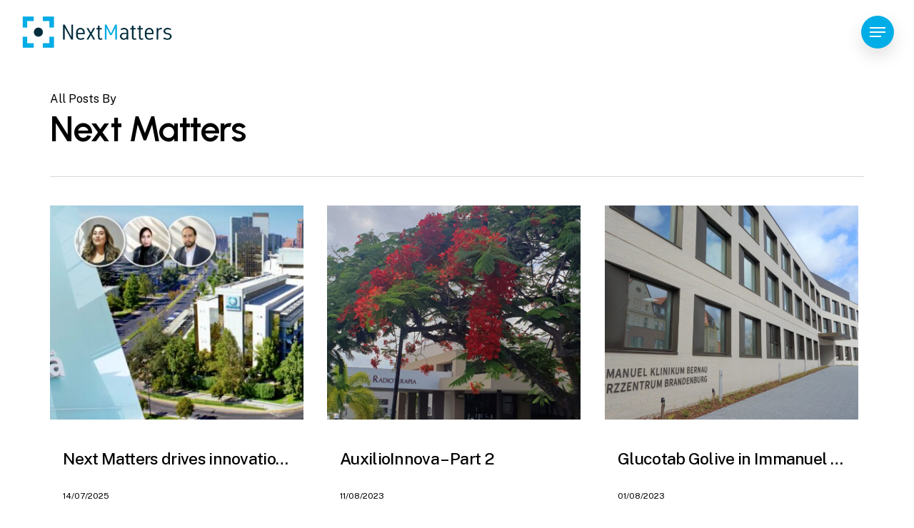

--- FILE ---
content_type: text/html; charset=UTF-8
request_url: https://nextmatters.net/author/nmadmin/
body_size: 16990
content:
<!doctype html>
<html lang="es-ES" class="no-js">
<head>
	<meta charset="UTF-8">
	<meta name="viewport" content="width=device-width, initial-scale=1, maximum-scale=1, user-scalable=0" /><meta name='robots' content='index, follow, max-image-preview:large, max-snippet:-1, max-video-preview:-1' />
<link rel="alternate" hreflang="en" href="https://nextmatters.net/en/author/nmadmin/" />
<link rel="alternate" hreflang="es" href="https://nextmatters.net/author/nmadmin/" />
<link rel="alternate" hreflang="x-default" href="https://nextmatters.net/author/nmadmin/" />

	<!-- This site is optimized with the Yoast SEO plugin v22.7 - https://yoast.com/wordpress/plugins/seo/ -->
	<title>Next Matters, autor en Next Matters</title>
	<link rel="canonical" href="https://nextmatters.net/author/nmadmin/" />
	<meta property="og:locale" content="es_ES" />
	<meta property="og:type" content="profile" />
	<meta property="og:title" content="Next Matters, autor en Next Matters" />
	<meta property="og:url" content="https://nextmatters.net/author/nmadmin/" />
	<meta property="og:site_name" content="Next Matters" />
	<meta property="og:image" content="https://secure.gravatar.com/avatar/99d5480ec69e6f9973c8f051176befeecbc8f9070b6a9d2452e1be5d3b04d41f?s=500&d=mm&r=g" />
	<meta name="twitter:card" content="summary_large_image" />
	<script type="application/ld+json" class="yoast-schema-graph">{"@context":"https://schema.org","@graph":[{"@type":"ProfilePage","@id":"https://nextmatters.net/author/nmadmin/","url":"https://nextmatters.net/author/nmadmin/","name":"Next Matters, autor en Next Matters","isPartOf":{"@id":"https://nextmatters.net/#website"},"primaryImageOfPage":{"@id":"https://nextmatters.net/author/nmadmin/#primaryimage"},"image":{"@id":"https://nextmatters.net/author/nmadmin/#primaryimage"},"thumbnailUrl":"https://nextmatters.net/wp-content/uploads/2025/07/clinicaalemana-scaled.jpg","breadcrumb":{"@id":"https://nextmatters.net/author/nmadmin/#breadcrumb"},"inLanguage":"es","potentialAction":[{"@type":"ReadAction","target":["https://nextmatters.net/author/nmadmin/"]}]},{"@type":"ImageObject","inLanguage":"es","@id":"https://nextmatters.net/author/nmadmin/#primaryimage","url":"https://nextmatters.net/wp-content/uploads/2025/07/clinicaalemana-scaled.jpg","contentUrl":"https://nextmatters.net/wp-content/uploads/2025/07/clinicaalemana-scaled.jpg","width":2560,"height":971},{"@type":"BreadcrumbList","@id":"https://nextmatters.net/author/nmadmin/#breadcrumb","itemListElement":[{"@type":"ListItem","position":1,"name":"Portada","item":"https://nextmatters.net/"},{"@type":"ListItem","position":2,"name":"Archivo de Next Matters"}]},{"@type":"WebSite","@id":"https://nextmatters.net/#website","url":"https://nextmatters.net/","name":"Next Matters","description":"The future starts today, not tomorrow","publisher":{"@id":"https://nextmatters.net/#organization"},"potentialAction":[{"@type":"SearchAction","target":{"@type":"EntryPoint","urlTemplate":"https://nextmatters.net/?s={search_term_string}"},"query-input":"required name=search_term_string"}],"inLanguage":"es"},{"@type":"Organization","@id":"https://nextmatters.net/#organization","name":"Next Matters","url":"https://nextmatters.net/","logo":{"@type":"ImageObject","inLanguage":"es","@id":"https://nextmatters.net/#/schema/logo/image/","url":"https://nextmatters.net/wp-content/uploads/2023/04/NextMatters_logo-1.webp","contentUrl":"https://nextmatters.net/wp-content/uploads/2023/04/NextMatters_logo-1.webp","width":800,"height":177,"caption":"Next Matters"},"image":{"@id":"https://nextmatters.net/#/schema/logo/image/"}},{"@type":"Person","@id":"https://nextmatters.net/#/schema/person/9fef6b7801802f95173e839c2e1aeea8","name":"Next Matters","mainEntityOfPage":{"@id":"https://nextmatters.net/author/nmadmin/"}}]}</script>
	<!-- / Yoast SEO plugin. -->


<link rel='dns-prefetch' href='//www.googletagmanager.com' />
<link rel='dns-prefetch' href='//fonts.googleapis.com' />
<link rel="alternate" type="application/rss+xml" title="Next Matters &raquo; Feed" href="https://nextmatters.net/feed/" />
<link rel="alternate" type="application/rss+xml" title="Next Matters &raquo; Feed de los comentarios" href="https://nextmatters.net/comments/feed/" />
<link rel="alternate" type="application/rss+xml" title="Next Matters &raquo; Feed de entradas de Next Matters" href="https://nextmatters.net/author/nmadmin/feed/" />
<link rel="preload" href="https://nextmatters.net/wp-content/themes/salient/css/fonts/icomoon.woff?v=1.4" as="font" type="font/woff" crossorigin="anonymous"><style id='wp-img-auto-sizes-contain-inline-css' type='text/css'>
img:is([sizes=auto i],[sizes^="auto," i]){contain-intrinsic-size:3000px 1500px}
/*# sourceURL=wp-img-auto-sizes-contain-inline-css */
</style>
<link rel='stylesheet' id='wp-block-library-css' href='https://nextmatters.net/wp-includes/css/dist/block-library/style.min.css?ver=6.9' type='text/css' media='all' />
<style id='wp-block-heading-inline-css' type='text/css'>
h1:where(.wp-block-heading).has-background,h2:where(.wp-block-heading).has-background,h3:where(.wp-block-heading).has-background,h4:where(.wp-block-heading).has-background,h5:where(.wp-block-heading).has-background,h6:where(.wp-block-heading).has-background{padding:1.25em 2.375em}h1.has-text-align-left[style*=writing-mode]:where([style*=vertical-lr]),h1.has-text-align-right[style*=writing-mode]:where([style*=vertical-rl]),h2.has-text-align-left[style*=writing-mode]:where([style*=vertical-lr]),h2.has-text-align-right[style*=writing-mode]:where([style*=vertical-rl]),h3.has-text-align-left[style*=writing-mode]:where([style*=vertical-lr]),h3.has-text-align-right[style*=writing-mode]:where([style*=vertical-rl]),h4.has-text-align-left[style*=writing-mode]:where([style*=vertical-lr]),h4.has-text-align-right[style*=writing-mode]:where([style*=vertical-rl]),h5.has-text-align-left[style*=writing-mode]:where([style*=vertical-lr]),h5.has-text-align-right[style*=writing-mode]:where([style*=vertical-rl]),h6.has-text-align-left[style*=writing-mode]:where([style*=vertical-lr]),h6.has-text-align-right[style*=writing-mode]:where([style*=vertical-rl]){rotate:180deg}
/*# sourceURL=https://nextmatters.net/wp-includes/blocks/heading/style.min.css */
</style>
<style id='wp-block-paragraph-inline-css' type='text/css'>
.is-small-text{font-size:.875em}.is-regular-text{font-size:1em}.is-large-text{font-size:2.25em}.is-larger-text{font-size:3em}.has-drop-cap:not(:focus):first-letter{float:left;font-size:8.4em;font-style:normal;font-weight:100;line-height:.68;margin:.05em .1em 0 0;text-transform:uppercase}body.rtl .has-drop-cap:not(:focus):first-letter{float:none;margin-left:.1em}p.has-drop-cap.has-background{overflow:hidden}:root :where(p.has-background){padding:1.25em 2.375em}:where(p.has-text-color:not(.has-link-color)) a{color:inherit}p.has-text-align-left[style*="writing-mode:vertical-lr"],p.has-text-align-right[style*="writing-mode:vertical-rl"]{rotate:180deg}
/*# sourceURL=https://nextmatters.net/wp-includes/blocks/paragraph/style.min.css */
</style>
<style id='global-styles-inline-css' type='text/css'>
:root{--wp--preset--aspect-ratio--square: 1;--wp--preset--aspect-ratio--4-3: 4/3;--wp--preset--aspect-ratio--3-4: 3/4;--wp--preset--aspect-ratio--3-2: 3/2;--wp--preset--aspect-ratio--2-3: 2/3;--wp--preset--aspect-ratio--16-9: 16/9;--wp--preset--aspect-ratio--9-16: 9/16;--wp--preset--color--black: #000000;--wp--preset--color--cyan-bluish-gray: #abb8c3;--wp--preset--color--white: #ffffff;--wp--preset--color--pale-pink: #f78da7;--wp--preset--color--vivid-red: #cf2e2e;--wp--preset--color--luminous-vivid-orange: #ff6900;--wp--preset--color--luminous-vivid-amber: #fcb900;--wp--preset--color--light-green-cyan: #7bdcb5;--wp--preset--color--vivid-green-cyan: #00d084;--wp--preset--color--pale-cyan-blue: #8ed1fc;--wp--preset--color--vivid-cyan-blue: #0693e3;--wp--preset--color--vivid-purple: #9b51e0;--wp--preset--gradient--vivid-cyan-blue-to-vivid-purple: linear-gradient(135deg,rgb(6,147,227) 0%,rgb(155,81,224) 100%);--wp--preset--gradient--light-green-cyan-to-vivid-green-cyan: linear-gradient(135deg,rgb(122,220,180) 0%,rgb(0,208,130) 100%);--wp--preset--gradient--luminous-vivid-amber-to-luminous-vivid-orange: linear-gradient(135deg,rgb(252,185,0) 0%,rgb(255,105,0) 100%);--wp--preset--gradient--luminous-vivid-orange-to-vivid-red: linear-gradient(135deg,rgb(255,105,0) 0%,rgb(207,46,46) 100%);--wp--preset--gradient--very-light-gray-to-cyan-bluish-gray: linear-gradient(135deg,rgb(238,238,238) 0%,rgb(169,184,195) 100%);--wp--preset--gradient--cool-to-warm-spectrum: linear-gradient(135deg,rgb(74,234,220) 0%,rgb(151,120,209) 20%,rgb(207,42,186) 40%,rgb(238,44,130) 60%,rgb(251,105,98) 80%,rgb(254,248,76) 100%);--wp--preset--gradient--blush-light-purple: linear-gradient(135deg,rgb(255,206,236) 0%,rgb(152,150,240) 100%);--wp--preset--gradient--blush-bordeaux: linear-gradient(135deg,rgb(254,205,165) 0%,rgb(254,45,45) 50%,rgb(107,0,62) 100%);--wp--preset--gradient--luminous-dusk: linear-gradient(135deg,rgb(255,203,112) 0%,rgb(199,81,192) 50%,rgb(65,88,208) 100%);--wp--preset--gradient--pale-ocean: linear-gradient(135deg,rgb(255,245,203) 0%,rgb(182,227,212) 50%,rgb(51,167,181) 100%);--wp--preset--gradient--electric-grass: linear-gradient(135deg,rgb(202,248,128) 0%,rgb(113,206,126) 100%);--wp--preset--gradient--midnight: linear-gradient(135deg,rgb(2,3,129) 0%,rgb(40,116,252) 100%);--wp--preset--font-size--small: 13px;--wp--preset--font-size--medium: 20px;--wp--preset--font-size--large: 36px;--wp--preset--font-size--x-large: 42px;--wp--preset--spacing--20: 0.44rem;--wp--preset--spacing--30: 0.67rem;--wp--preset--spacing--40: 1rem;--wp--preset--spacing--50: 1.5rem;--wp--preset--spacing--60: 2.25rem;--wp--preset--spacing--70: 3.38rem;--wp--preset--spacing--80: 5.06rem;--wp--preset--shadow--natural: 6px 6px 9px rgba(0, 0, 0, 0.2);--wp--preset--shadow--deep: 12px 12px 50px rgba(0, 0, 0, 0.4);--wp--preset--shadow--sharp: 6px 6px 0px rgba(0, 0, 0, 0.2);--wp--preset--shadow--outlined: 6px 6px 0px -3px rgb(255, 255, 255), 6px 6px rgb(0, 0, 0);--wp--preset--shadow--crisp: 6px 6px 0px rgb(0, 0, 0);}:where(.is-layout-flex){gap: 0.5em;}:where(.is-layout-grid){gap: 0.5em;}body .is-layout-flex{display: flex;}.is-layout-flex{flex-wrap: wrap;align-items: center;}.is-layout-flex > :is(*, div){margin: 0;}body .is-layout-grid{display: grid;}.is-layout-grid > :is(*, div){margin: 0;}:where(.wp-block-columns.is-layout-flex){gap: 2em;}:where(.wp-block-columns.is-layout-grid){gap: 2em;}:where(.wp-block-post-template.is-layout-flex){gap: 1.25em;}:where(.wp-block-post-template.is-layout-grid){gap: 1.25em;}.has-black-color{color: var(--wp--preset--color--black) !important;}.has-cyan-bluish-gray-color{color: var(--wp--preset--color--cyan-bluish-gray) !important;}.has-white-color{color: var(--wp--preset--color--white) !important;}.has-pale-pink-color{color: var(--wp--preset--color--pale-pink) !important;}.has-vivid-red-color{color: var(--wp--preset--color--vivid-red) !important;}.has-luminous-vivid-orange-color{color: var(--wp--preset--color--luminous-vivid-orange) !important;}.has-luminous-vivid-amber-color{color: var(--wp--preset--color--luminous-vivid-amber) !important;}.has-light-green-cyan-color{color: var(--wp--preset--color--light-green-cyan) !important;}.has-vivid-green-cyan-color{color: var(--wp--preset--color--vivid-green-cyan) !important;}.has-pale-cyan-blue-color{color: var(--wp--preset--color--pale-cyan-blue) !important;}.has-vivid-cyan-blue-color{color: var(--wp--preset--color--vivid-cyan-blue) !important;}.has-vivid-purple-color{color: var(--wp--preset--color--vivid-purple) !important;}.has-black-background-color{background-color: var(--wp--preset--color--black) !important;}.has-cyan-bluish-gray-background-color{background-color: var(--wp--preset--color--cyan-bluish-gray) !important;}.has-white-background-color{background-color: var(--wp--preset--color--white) !important;}.has-pale-pink-background-color{background-color: var(--wp--preset--color--pale-pink) !important;}.has-vivid-red-background-color{background-color: var(--wp--preset--color--vivid-red) !important;}.has-luminous-vivid-orange-background-color{background-color: var(--wp--preset--color--luminous-vivid-orange) !important;}.has-luminous-vivid-amber-background-color{background-color: var(--wp--preset--color--luminous-vivid-amber) !important;}.has-light-green-cyan-background-color{background-color: var(--wp--preset--color--light-green-cyan) !important;}.has-vivid-green-cyan-background-color{background-color: var(--wp--preset--color--vivid-green-cyan) !important;}.has-pale-cyan-blue-background-color{background-color: var(--wp--preset--color--pale-cyan-blue) !important;}.has-vivid-cyan-blue-background-color{background-color: var(--wp--preset--color--vivid-cyan-blue) !important;}.has-vivid-purple-background-color{background-color: var(--wp--preset--color--vivid-purple) !important;}.has-black-border-color{border-color: var(--wp--preset--color--black) !important;}.has-cyan-bluish-gray-border-color{border-color: var(--wp--preset--color--cyan-bluish-gray) !important;}.has-white-border-color{border-color: var(--wp--preset--color--white) !important;}.has-pale-pink-border-color{border-color: var(--wp--preset--color--pale-pink) !important;}.has-vivid-red-border-color{border-color: var(--wp--preset--color--vivid-red) !important;}.has-luminous-vivid-orange-border-color{border-color: var(--wp--preset--color--luminous-vivid-orange) !important;}.has-luminous-vivid-amber-border-color{border-color: var(--wp--preset--color--luminous-vivid-amber) !important;}.has-light-green-cyan-border-color{border-color: var(--wp--preset--color--light-green-cyan) !important;}.has-vivid-green-cyan-border-color{border-color: var(--wp--preset--color--vivid-green-cyan) !important;}.has-pale-cyan-blue-border-color{border-color: var(--wp--preset--color--pale-cyan-blue) !important;}.has-vivid-cyan-blue-border-color{border-color: var(--wp--preset--color--vivid-cyan-blue) !important;}.has-vivid-purple-border-color{border-color: var(--wp--preset--color--vivid-purple) !important;}.has-vivid-cyan-blue-to-vivid-purple-gradient-background{background: var(--wp--preset--gradient--vivid-cyan-blue-to-vivid-purple) !important;}.has-light-green-cyan-to-vivid-green-cyan-gradient-background{background: var(--wp--preset--gradient--light-green-cyan-to-vivid-green-cyan) !important;}.has-luminous-vivid-amber-to-luminous-vivid-orange-gradient-background{background: var(--wp--preset--gradient--luminous-vivid-amber-to-luminous-vivid-orange) !important;}.has-luminous-vivid-orange-to-vivid-red-gradient-background{background: var(--wp--preset--gradient--luminous-vivid-orange-to-vivid-red) !important;}.has-very-light-gray-to-cyan-bluish-gray-gradient-background{background: var(--wp--preset--gradient--very-light-gray-to-cyan-bluish-gray) !important;}.has-cool-to-warm-spectrum-gradient-background{background: var(--wp--preset--gradient--cool-to-warm-spectrum) !important;}.has-blush-light-purple-gradient-background{background: var(--wp--preset--gradient--blush-light-purple) !important;}.has-blush-bordeaux-gradient-background{background: var(--wp--preset--gradient--blush-bordeaux) !important;}.has-luminous-dusk-gradient-background{background: var(--wp--preset--gradient--luminous-dusk) !important;}.has-pale-ocean-gradient-background{background: var(--wp--preset--gradient--pale-ocean) !important;}.has-electric-grass-gradient-background{background: var(--wp--preset--gradient--electric-grass) !important;}.has-midnight-gradient-background{background: var(--wp--preset--gradient--midnight) !important;}.has-small-font-size{font-size: var(--wp--preset--font-size--small) !important;}.has-medium-font-size{font-size: var(--wp--preset--font-size--medium) !important;}.has-large-font-size{font-size: var(--wp--preset--font-size--large) !important;}.has-x-large-font-size{font-size: var(--wp--preset--font-size--x-large) !important;}
/*# sourceURL=global-styles-inline-css */
</style>

<style id='classic-theme-styles-inline-css' type='text/css'>
/*! This file is auto-generated */
.wp-block-button__link{color:#fff;background-color:#32373c;border-radius:9999px;box-shadow:none;text-decoration:none;padding:calc(.667em + 2px) calc(1.333em + 2px);font-size:1.125em}.wp-block-file__button{background:#32373c;color:#fff;text-decoration:none}
/*# sourceURL=/wp-includes/css/classic-themes.min.css */
</style>
<link rel='stylesheet' id='wpml-blocks-css' href='https://nextmatters.net/wp-content/plugins/sitepress-multilingual-cms/dist/css/blocks/styles.css?ver=4.6.3' type='text/css' media='all' />
<link rel='stylesheet' id='salient-social-css' href='https://nextmatters.net/wp-content/plugins/salient-social/css/style.css?ver=1.2.2' type='text/css' media='all' />
<style id='salient-social-inline-css' type='text/css'>

  .sharing-default-minimal .nectar-love.loved,
  body .nectar-social[data-color-override="override"].fixed > a:before, 
  body .nectar-social[data-color-override="override"].fixed .nectar-social-inner a,
  .sharing-default-minimal .nectar-social[data-color-override="override"] .nectar-social-inner a:hover,
  .nectar-social.vertical[data-color-override="override"] .nectar-social-inner a:hover {
    background-color: #00ade6;
  }
  .nectar-social.hover .nectar-love.loved,
  .nectar-social.hover > .nectar-love-button a:hover,
  .nectar-social[data-color-override="override"].hover > div a:hover,
  #single-below-header .nectar-social[data-color-override="override"].hover > div a:hover,
  .nectar-social[data-color-override="override"].hover .share-btn:hover,
  .sharing-default-minimal .nectar-social[data-color-override="override"] .nectar-social-inner a {
    border-color: #00ade6;
  }
  #single-below-header .nectar-social.hover .nectar-love.loved i,
  #single-below-header .nectar-social.hover[data-color-override="override"] a:hover,
  #single-below-header .nectar-social.hover[data-color-override="override"] a:hover i,
  #single-below-header .nectar-social.hover .nectar-love-button a:hover i,
  .nectar-love:hover i,
  .hover .nectar-love:hover .total_loves,
  .nectar-love.loved i,
  .nectar-social.hover .nectar-love.loved .total_loves,
  .nectar-social.hover .share-btn:hover, 
  .nectar-social[data-color-override="override"].hover .nectar-social-inner a:hover,
  .nectar-social[data-color-override="override"].hover > div:hover span,
  .sharing-default-minimal .nectar-social[data-color-override="override"] .nectar-social-inner a:not(:hover) i,
  .sharing-default-minimal .nectar-social[data-color-override="override"] .nectar-social-inner a:not(:hover) {
    color: #00ade6;
  }
/*# sourceURL=salient-social-inline-css */
</style>
<link rel='stylesheet' id='wpml-menu-item-0-css' href='//nextmatters.net/wp-content/plugins/sitepress-multilingual-cms/templates/language-switchers/menu-item/style.min.css?ver=1' type='text/css' media='all' />
<link rel='stylesheet' id='cms-navigation-style-base-css' href='https://nextmatters.net/wp-content/plugins/wpml-cms-nav/res/css/cms-navigation-base.css?ver=1.5.5' type='text/css' media='screen' />
<link rel='stylesheet' id='cms-navigation-style-css' href='https://nextmatters.net/wp-content/plugins/wpml-cms-nav/res/css/cms-navigation.css?ver=1.5.5' type='text/css' media='screen' />
<link rel='stylesheet' id='salient-grid-system-css' href='https://nextmatters.net/wp-content/themes/salient/css/build/grid-system.css?ver=15.0.9' type='text/css' media='all' />
<link rel='stylesheet' id='main-styles-css' href='https://nextmatters.net/wp-content/themes/salient/css/build/style.css?ver=15.0.9' type='text/css' media='all' />
<link rel='stylesheet' id='nectar_default_font_open_sans-css' href='https://fonts.googleapis.com/css?family=Open+Sans%3A300%2C400%2C600%2C700&#038;subset=latin%2Clatin-ext&#038;display=swap' type='text/css' media='all' />
<link rel='stylesheet' id='nectar-blog-masonry-core-css' href='https://nextmatters.net/wp-content/themes/salient/css/build/blog/masonry-core.css?ver=15.0.9' type='text/css' media='all' />
<link rel='stylesheet' id='responsive-css' href='https://nextmatters.net/wp-content/themes/salient/css/build/responsive.css?ver=15.0.9' type='text/css' media='all' />
<link rel='stylesheet' id='select2-css' href='https://nextmatters.net/wp-content/themes/salient/css/build/plugins/select2.css?ver=4.0.1' type='text/css' media='all' />
<link rel='stylesheet' id='skin-material-css' href='https://nextmatters.net/wp-content/themes/salient/css/build/skin-material.css?ver=15.0.9' type='text/css' media='all' />
<style id='salient-wp-menu-dynamic-fallback-inline-css' type='text/css'>
#header-outer .nectar-ext-menu-item .image-layer-outer,#header-outer .nectar-ext-menu-item .image-layer,#header-outer .nectar-ext-menu-item .color-overlay,#slide-out-widget-area .nectar-ext-menu-item .image-layer-outer,#slide-out-widget-area .nectar-ext-menu-item .color-overlay,#slide-out-widget-area .nectar-ext-menu-item .image-layer{position:absolute;top:0;left:0;width:100%;height:100%;overflow:hidden;}.nectar-ext-menu-item .inner-content{position:relative;z-index:10;width:100%;}.nectar-ext-menu-item .image-layer{background-size:cover;background-position:center;transition:opacity 0.25s ease 0.1s;}#header-outer nav .nectar-ext-menu-item .image-layer:not(.loaded){background-image:none!important;}#header-outer nav .nectar-ext-menu-item .image-layer{opacity:0;}#header-outer nav .nectar-ext-menu-item .image-layer.loaded{opacity:1;}.nectar-ext-menu-item span[class*="inherit-h"] + .menu-item-desc{margin-top:0.4rem;}#mobile-menu .nectar-ext-menu-item .title,#slide-out-widget-area .nectar-ext-menu-item .title,.nectar-ext-menu-item .menu-title-text,.nectar-ext-menu-item .menu-item-desc{position:relative;}.nectar-ext-menu-item .menu-item-desc{display:block;line-height:1.4em;}body #slide-out-widget-area .nectar-ext-menu-item .menu-item-desc{line-height:1.4em;}#mobile-menu .nectar-ext-menu-item .title,#slide-out-widget-area .nectar-ext-menu-item:not(.style-img-above-text) .title,.nectar-ext-menu-item:not(.style-img-above-text) .menu-title-text,.nectar-ext-menu-item:not(.style-img-above-text) .menu-item-desc,.nectar-ext-menu-item:not(.style-img-above-text) i:before,.nectar-ext-menu-item:not(.style-img-above-text) .svg-icon{color:#fff;}#mobile-menu .nectar-ext-menu-item.style-img-above-text .title{color:inherit;}.sf-menu li ul li a .nectar-ext-menu-item .menu-title-text:after{display:none;}.menu-item .widget-area-active[data-margin="default"] > div:not(:last-child){margin-bottom:20px;}.nectar-ext-menu-item .color-overlay{transition:opacity 0.5s cubic-bezier(.15,.75,.5,1);}.nectar-ext-menu-item:hover .hover-zoom-in-slow .image-layer{transform:scale(1.15);transition:transform 4s cubic-bezier(0.1,0.2,.7,1);}.nectar-ext-menu-item:hover .hover-zoom-in-slow .color-overlay{transition:opacity 1.5s cubic-bezier(.15,.75,.5,1);}.nectar-ext-menu-item .hover-zoom-in-slow .image-layer{transition:transform 0.5s cubic-bezier(.15,.75,.5,1);}.nectar-ext-menu-item .hover-zoom-in-slow .color-overlay{transition:opacity 0.5s cubic-bezier(.15,.75,.5,1);}.nectar-ext-menu-item:hover .hover-zoom-in .image-layer{transform:scale(1.12);}.nectar-ext-menu-item .hover-zoom-in .image-layer{transition:transform 0.5s cubic-bezier(.15,.75,.5,1);}.nectar-ext-menu-item{display:flex;text-align:left;}#slide-out-widget-area .nectar-ext-menu-item .title,#slide-out-widget-area .nectar-ext-menu-item .menu-item-desc,#slide-out-widget-area .nectar-ext-menu-item .menu-title-text,#mobile-menu .nectar-ext-menu-item .title,#mobile-menu .nectar-ext-menu-item .menu-item-desc,#mobile-menu .nectar-ext-menu-item .menu-title-text{color:inherit!important;}#slide-out-widget-area .nectar-ext-menu-item,#mobile-menu .nectar-ext-menu-item{display:block;}#slide-out-widget-area.fullscreen-alt .nectar-ext-menu-item,#slide-out-widget-area.fullscreen .nectar-ext-menu-item{text-align:center;}#header-outer .nectar-ext-menu-item.style-img-above-text .image-layer-outer,#slide-out-widget-area .nectar-ext-menu-item.style-img-above-text .image-layer-outer{position:relative;}#header-outer .nectar-ext-menu-item.style-img-above-text,#slide-out-widget-area .nectar-ext-menu-item.style-img-above-text{flex-direction:column;}#header-outer li.menu-item-336 > a .nectar-menu-label{color:#999999;}#header-outer li.menu-item-336 > a .nectar-menu-label:before{background-color:#999999;}#header-outer:not(.transparent) li.menu-item-336 > a > .menu-title-text{color:#000000;transition:color 0.25s ease;}#header-outer:not(.transparent) .menu-item-336[class*="menu-item-btn-style-button-border"] > a,#header-outer .menu-item-336[class*="menu-item-btn-style"]:not([class*="menu-item-btn-style-button-border"]) > a,#header-outer #top .sf-menu .menu-item-336[class*="menu-item-btn-style"]:not([class*="menu-item-btn-style-button-border"]) > a,#header-outer.transparent nav > ul.sf-menu .menu-item.menu-item-336[class*="menu-item-btn-style"]:not([class*="menu-item-btn-style-button-border"]) > a,#header-outer.transparent #top nav > ul.sf-menu .menu-item.menu-item-336[class*="menu-item-btn-style"]:not([class*="menu-item-btn-style-button-border"]) > a,#header-outer #top nav .sf-menu > .menu-item-336[class*="menu-item-btn-style"]:not([class*="menu-item-btn-style-button-border"]).sfHover:not(#social-in-menu) > a{color:#000000!important;}#header-outer[data-lhe="animated_underline"]:not(.transparent) #top nav > ul > li.menu-item-336 > a > .menu-title-text:after{border-color:#ffffff;}#header-outer:not(.transparent) li.menu-item-336 > a:hover > .menu-title-text,body #header-outer[data-has-menu="true"]:not(.transparent) #top li.menu-item-336[class*="current"] > a > i.nectar-menu-icon,#header-outer:not(.transparent) li.menu-item-336[class*="current"] > a > .menu-title-text{color:#ffffff!important;}#header-outer .menu-item-336[class*="menu-item-btn-style-button"] > a:hover,#header-outer #top nav .sf-menu li.menu-item.menu-item-336[class*="menu-item-btn-style-button"] > a:hover,#header-outer .menu-item-336[class*="current"][class*="menu-item-btn-style-button"] > a,#header-outer #top nav .sf-menu li.menu-item.menu-item-336[class*="current"][class*="menu-item-btn-style-button"] > a{color:#ffffff!important;}@media only screen and (max-width:999px){body #header-outer #logo{position:relative;margin:10px 0;}body #header-space{height:68px;}body[data-button-style^="rounded"] #header-outer .menu-item-336 > a{border-left-width:15px;border-right-width:15px;}body[data-button-style^="rounded"] #header-outer .menu-item-336 > a:before,body[data-button-style^="rounded"] #header-outer .menu-item-336 > a:after{left:-15px;width:calc(100% + 30px);}}@media only screen and (min-width:1000px){body #header-outer .menu-item-336 > a{border-left-width:24px;border-right-width:24px;}body #header-outer #header-secondary-outer .menu-item-336 > a{border-left:12px solid transparent;border-right:12px solid transparent;}body #header-outer .menu-item-336 > a:before,body #header-outer .menu-item-336 > a:after{left:-24px;width:calc(100% + 48px);}#header-outer #header-secondary-outer .menu-item-336 > a:before,#header-outer #header-secondary-outer .menu-item-336 > a:after{left:-12px;width:calc(100% + 24px);}}#header-outer .menu-item-336 > a{border:12px solid transparent;opacity:1!important;}#header-outer #header-secondary-outer .menu-item-336 > a{border-top:0;border-bottom:0;}#header-outer #top li.menu-item-336 > a .nectar-menu-icon{transition:none;}body #header-outer[data-has-menu][data-format] header#top nav ul.sf-menu li.menu-item.menu-item-336[class*="menu-item-btn-style"] > a *:not(.char),body #header-outer[data-has-menu][data-format] header#top nav ul.sf-menu li.menu-item.menu-item-336[class*="menu-item-btn-style"] > a:hover *:not(.char){color:inherit!important;transition:none;opacity:1;}#header-outer .menu-item-336 > a:before,#header-outer .menu-item-336 > a:after{position:absolute;top:50%!important;left:-12px;width:calc(100% + 24px);height:calc(100% + 24px);content:"";display:block;z-index:-1;transform-origin:top;transform:translateY(-50%)!important;transition:opacity .45s cubic-bezier(0.25,1,0.33,1),transform .45s cubic-bezier(0.25,1,0.33,1),border-color .45s cubic-bezier(0.25,1,0.33,1),color .45s cubic-bezier(0.25,1,0.33,1),background-color .45s cubic-bezier(0.25,1,0.33,1),box-shadow .45s cubic-bezier(0.25,1,0.33,1);}#header-outer #header-secondary-outer .menu-item-336 > a:after,#header-outer #header-secondary-outer .menu-item-336 > a:before{height:calc(100% + 12px);}#header-outer .menu-item-336 > a:after{opacity:0;transition:opacity 0.3s ease,transform 0.3s ease;}#header-outer .menu-item-336 > a .menu-title-text:after{display:none!important;}#header-outer .menu-item-336 > a:before{border:1px solid;opacity:0.25;box-sizing:border-box;}#header-outer .menu-item-336 > a:after{background:linear-gradient(90deg,#002c3e,#00ade6,#002c3e);}#header-outer .menu-item-336 > a:hover,#header-outer .menu-item-336[class*="current"] > a{color:#fff;}#header-outer .menu-item-336 > a:hover:after,#header-outer .menu-item-336[class*="current"] > a:after{opacity:1;}#header-outer #top nav .sf-menu .menu-item.menu-item-336:not([class*="current"]) > a:not(:hover),#header-outer .sf-menu .menu-item.menu-item-336:not([class*="current"]) > a:not(:hover){color:#000!important;}#header-outer .sf-menu .menu-item-336:not([class*="current"]) > a:before{background-color:#fff;opacity:1;border-color:rgba(0,0,0,0.1);}@keyframes nectarBtnGradientScroll{0%{background-position:0 50%;}100%{background-position:1300% 50%;}}#header-outer .menu-item-336 > a:after{background-size:1300%;animation:nectarBtnGradientScroll 30s linear infinite;}
/*# sourceURL=salient-wp-menu-dynamic-fallback-inline-css */
</style>
<link rel='stylesheet' id='dynamic-css-css' href='https://nextmatters.net/wp-content/themes/salient/css/salient-dynamic-styles.css?ver=15513' type='text/css' media='all' />
<style id='dynamic-css-inline-css' type='text/css'>
.archive.author .row .col.section-title span,.archive.category .row .col.section-title span,.archive.tag .row .col.section-title span,.archive.date .row .col.section-title span{padding-left:0}body.author #page-header-wrap #page-header-bg,body.category #page-header-wrap #page-header-bg,body.tag #page-header-wrap #page-header-bg,body.date #page-header-wrap #page-header-bg{height:auto;padding-top:8%;padding-bottom:8%;}.archive #page-header-wrap{height:auto;}.archive.category .row .col.section-title p,.archive.tag .row .col.section-title p{margin-top:10px;}body[data-bg-header="true"].category .container-wrap,body[data-bg-header="true"].author .container-wrap,body[data-bg-header="true"].date .container-wrap,body[data-bg-header="true"].blog .container-wrap{padding-top:4.1em!important}body[data-bg-header="true"].archive .container-wrap.meta_overlaid_blog,body[data-bg-header="true"].category .container-wrap.meta_overlaid_blog,body[data-bg-header="true"].author .container-wrap.meta_overlaid_blog,body[data-bg-header="true"].date .container-wrap.meta_overlaid_blog{padding-top:0!important;}body.archive #page-header-bg:not(.fullscreen-header) .span_6{position:relative;-webkit-transform:none;transform:none;top:0;}#header-space{background-color:#ffffff}@media only screen and (min-width:1000px){body #ajax-content-wrap.no-scroll{min-height:calc(100vh - 90px);height:calc(100vh - 90px)!important;}}@media only screen and (min-width:1000px){#page-header-wrap.fullscreen-header,#page-header-wrap.fullscreen-header #page-header-bg,html:not(.nectar-box-roll-loaded) .nectar-box-roll > #page-header-bg.fullscreen-header,.nectar_fullscreen_zoom_recent_projects,#nectar_fullscreen_rows:not(.afterLoaded) > div{height:calc(100vh - 89px);}.wpb_row.vc_row-o-full-height.top-level,.wpb_row.vc_row-o-full-height.top-level > .col.span_12{min-height:calc(100vh - 89px);}html:not(.nectar-box-roll-loaded) .nectar-box-roll > #page-header-bg.fullscreen-header{top:90px;}.nectar-slider-wrap[data-fullscreen="true"]:not(.loaded),.nectar-slider-wrap[data-fullscreen="true"]:not(.loaded) .swiper-container{height:calc(100vh - 88px)!important;}.admin-bar .nectar-slider-wrap[data-fullscreen="true"]:not(.loaded),.admin-bar .nectar-slider-wrap[data-fullscreen="true"]:not(.loaded) .swiper-container{height:calc(100vh - 88px - 32px)!important;}}.admin-bar[class*="page-template-template-no-header"] .wpb_row.vc_row-o-full-height.top-level,.admin-bar[class*="page-template-template-no-header"] .wpb_row.vc_row-o-full-height.top-level > .col.span_12{min-height:calc(100vh - 32px);}body[class*="page-template-template-no-header"] .wpb_row.vc_row-o-full-height.top-level,body[class*="page-template-template-no-header"] .wpb_row.vc_row-o-full-height.top-level > .col.span_12{min-height:100vh;}@media only screen and (max-width:999px){.using-mobile-browser #nectar_fullscreen_rows:not(.afterLoaded):not([data-mobile-disable="on"]) > div{height:calc(100vh - 100px);}.using-mobile-browser .wpb_row.vc_row-o-full-height.top-level,.using-mobile-browser .wpb_row.vc_row-o-full-height.top-level > .col.span_12,[data-permanent-transparent="1"].using-mobile-browser .wpb_row.vc_row-o-full-height.top-level,[data-permanent-transparent="1"].using-mobile-browser .wpb_row.vc_row-o-full-height.top-level > .col.span_12{min-height:calc(100vh - 100px);}html:not(.nectar-box-roll-loaded) .nectar-box-roll > #page-header-bg.fullscreen-header,.nectar_fullscreen_zoom_recent_projects,.nectar-slider-wrap[data-fullscreen="true"]:not(.loaded),.nectar-slider-wrap[data-fullscreen="true"]:not(.loaded) .swiper-container,#nectar_fullscreen_rows:not(.afterLoaded):not([data-mobile-disable="on"]) > div{height:calc(100vh - 47px);}.wpb_row.vc_row-o-full-height.top-level,.wpb_row.vc_row-o-full-height.top-level > .col.span_12{min-height:calc(100vh - 47px);}body[data-transparent-header="false"] #ajax-content-wrap.no-scroll{min-height:calc(100vh - 47px);height:calc(100vh - 47px);}}.nectar-shape-divider-wrap{position:absolute;top:auto;bottom:0;left:0;right:0;width:100%;height:150px;z-index:3;transform:translateZ(0);}.post-area.span_9 .nectar-shape-divider-wrap{overflow:hidden;}.nectar-shape-divider-wrap[data-front="true"]{z-index:50;}.nectar-shape-divider-wrap[data-style="waves_opacity"] svg path:first-child{opacity:0.6;}.nectar-shape-divider-wrap[data-style="curve_opacity"] svg path:nth-child(1),.nectar-shape-divider-wrap[data-style="waves_opacity_alt"] svg path:nth-child(1){opacity:0.15;}.nectar-shape-divider-wrap[data-style="curve_opacity"] svg path:nth-child(2),.nectar-shape-divider-wrap[data-style="waves_opacity_alt"] svg path:nth-child(2){opacity:0.3;}.nectar-shape-divider{width:100%;left:0;bottom:-1px;height:100%;position:absolute;}.nectar-shape-divider-wrap.no-color .nectar-shape-divider{fill:#fff;}@media only screen and (max-width:999px){.nectar-shape-divider-wrap:not([data-using-percent-val="true"]) .nectar-shape-divider{height:75%;}.nectar-shape-divider-wrap[data-style="clouds"]:not([data-using-percent-val="true"]) .nectar-shape-divider{height:55%;}}@media only screen and (max-width:690px){.nectar-shape-divider-wrap:not([data-using-percent-val="true"]) .nectar-shape-divider{height:33%;}.nectar-shape-divider-wrap[data-style="clouds"]:not([data-using-percent-val="true"]) .nectar-shape-divider{height:33%;}}#ajax-content-wrap .nectar-shape-divider-wrap[data-height="1"] .nectar-shape-divider,#ajax-content-wrap .nectar-shape-divider-wrap[data-height="1px"] .nectar-shape-divider{height:1px;}.nectar-shape-divider-wrap[data-position="top"]{top:-1px;bottom:auto;}.nectar-shape-divider-wrap[data-position="top"]{transform:rotate(180deg)}#ajax-content-wrap .vc_row.left_padding_5pct .row_col_wrap_12{padding-left:5%;}#ajax-content-wrap .vc_row.right_padding_5pct .row_col_wrap_12{padding-right:5%;}@media only screen and (max-width:999px){.vc_row.top_padding_tablet_4pct{padding-top:4%!important;}}@media only screen and (max-width:999px){.vc_row.bottom_padding_tablet_4pct{padding-bottom:4%!important;}}@media only screen and (max-width:999px){body .wpb_column.force-tablet-text-align-left,body .wpb_column.force-tablet-text-align-left .col{text-align:left!important;}body .wpb_column.force-tablet-text-align-right,body .wpb_column.force-tablet-text-align-right .col{text-align:right!important;}body .wpb_column.force-tablet-text-align-center,body .wpb_column.force-tablet-text-align-center .col,body .wpb_column.force-tablet-text-align-center .vc_custom_heading,body .wpb_column.force-tablet-text-align-center .nectar-cta{text-align:center!important;}.wpb_column.force-tablet-text-align-center .img-with-aniamtion-wrap img{display:inline-block;}}.wpb_column.el_spacing_0px > .vc_column-inner > .wpb_wrapper > div:not(:last-child){margin-bottom:0;}@media only screen and (max-width:999px){.wpb_column.top_margin_tablet_10px{margin-top:10px!important;}}@media only screen and (max-width:999px){.wpb_column.bottom_margin_tablet_10px{margin-bottom:10px!important;}}.nectar_icon_wrap[data-style*="default"][data-color*="extra-color-gradient"] .nectar_icon i{border-radius:0!important;text-align:center;}.nectar_icon_wrap[data-style*="default"][data-color*="extra-color-gradient"] .nectar_icon i:before{vertical-align:top;}.nectar_icon_wrap[data-style*="default"][data-color*="extra-color-gradient"] .nectar_icon i[class*="fa-"],.nectar_icon_wrap[data-style*="default"][data-color*="extra-color-gradient"] .nectar_icon i[class^="icon-"]{vertical-align:baseline;}.nectar_icon_wrap[data-padding="15px"] .nectar_icon{padding:15px;}@media only screen and (max-width :999px){body .img-with-aniamtion-wrap[data-max-width-mobile="100%"] .inner{width:100%;}}@media only screen and (max-width:999px){.nectar-cta.display_tablet_inherit{display:inherit;}}@media only screen and (max-width:690px){.nectar-cta.display_phone_inherit{display:inherit;}}@media only screen and (max-width:690px){html body .wpb_column.force-phone-text-align-left,html body .wpb_column.force-phone-text-align-left .col{text-align:left!important;}html body .wpb_column.force-phone-text-align-right,html body .wpb_column.force-phone-text-align-right .col{text-align:right!important;}html body .wpb_column.force-phone-text-align-center,html body .wpb_column.force-phone-text-align-center .col,html body .wpb_column.force-phone-text-align-center .vc_custom_heading,html body .wpb_column.force-phone-text-align-center .nectar-cta{text-align:center!important;}.wpb_column.force-phone-text-align-center .img-with-aniamtion-wrap img{display:inline-block;}}@media only screen and (max-width:690px){.vc_row.top_padding_phone_8pct{padding-top:8%!important;}}@media only screen and (max-width:690px){.vc_row.bottom_padding_phone_8pct{padding-bottom:8%!important;}}.screen-reader-text,.nectar-skip-to-content:not(:focus){border:0;clip:rect(1px,1px,1px,1px);clip-path:inset(50%);height:1px;margin:-1px;overflow:hidden;padding:0;position:absolute!important;width:1px;word-wrap:normal!important;}.row .col img:not([srcset]){width:auto;}.row .col img.img-with-animation.nectar-lazy:not([srcset]){width:100%;}
/*# sourceURL=dynamic-css-inline-css */
</style>
<link rel='stylesheet' id='salient-child-style-css' href='https://nextmatters.net/wp-content/themes/salient-child/style.css?ver=15.0.9' type='text/css' media='all' />
<link rel='stylesheet' id='redux-google-fonts-salient_redux-css' href='https://fonts.googleapis.com/css?family=Urbanist%3A700%2C600%7CPublic+Sans%3A500%2C400%2C300%2C600%2C400italic%7CCastoro%3A400&#038;subset=latin&#038;display=swap&#038;ver=6.9' type='text/css' media='all' />
<script type="text/javascript" src="https://nextmatters.net/wp-includes/js/jquery/jquery.min.js?ver=3.7.1" id="jquery-core-js"></script>
<script type="text/javascript" src="https://nextmatters.net/wp-includes/js/jquery/jquery-migrate.min.js?ver=3.4.1" id="jquery-migrate-js"></script>
<script type="text/javascript" id="wpml-cookie-js-extra">
/* <![CDATA[ */
var wpml_cookies = {"wp-wpml_current_language":{"value":"es","expires":1,"path":"/"}};
var wpml_cookies = {"wp-wpml_current_language":{"value":"es","expires":1,"path":"/"}};
//# sourceURL=wpml-cookie-js-extra
/* ]]> */
</script>
<script type="text/javascript" src="https://nextmatters.net/wp-content/plugins/sitepress-multilingual-cms/res/js/cookies/language-cookie.js?ver=4.6.3" id="wpml-cookie-js"></script>
<script type="text/javascript" id="wpml-browser-redirect-js-extra">
/* <![CDATA[ */
var wpml_browser_redirect_params = {"pageLanguage":"es","languageUrls":{"en_us":"https://nextmatters.net/en/author/nmadmin/","en":"https://nextmatters.net/en/author/nmadmin/","us":"https://nextmatters.net/en/author/nmadmin/","es_es":"https://nextmatters.net/author/nmadmin/","es":"https://nextmatters.net/author/nmadmin/"},"cookie":{"name":"_icl_visitor_lang_js","domain":"nextmatters.net","path":"/","expiration":24}};
//# sourceURL=wpml-browser-redirect-js-extra
/* ]]> */
</script>
<script type="text/javascript" src="https://nextmatters.net/wp-content/plugins/sitepress-multilingual-cms/dist/js/browser-redirect/app.js?ver=4.6.3" id="wpml-browser-redirect-js"></script>

<!-- Fragmento de código de la etiqueta de Google (gtag.js) añadida por Site Kit -->

<!-- Fragmento de código de Google Analytics añadido por Site Kit -->
<script type="text/javascript" src="https://www.googletagmanager.com/gtag/js?id=GT-5DGGWP36" id="google_gtagjs-js" async></script>
<script type="text/javascript" id="google_gtagjs-js-after">
/* <![CDATA[ */
window.dataLayer = window.dataLayer || [];function gtag(){dataLayer.push(arguments);}
gtag("set","linker",{"domains":["nextmatters.net"]});
gtag("js", new Date());
gtag("set", "developer_id.dZTNiMT", true);
gtag("config", "GT-5DGGWP36");
 window._googlesitekit = window._googlesitekit || {}; window._googlesitekit.throttledEvents = []; window._googlesitekit.gtagEvent = (name, data) => { var key = JSON.stringify( { name, data } ); if ( !! window._googlesitekit.throttledEvents[ key ] ) { return; } window._googlesitekit.throttledEvents[ key ] = true; setTimeout( () => { delete window._googlesitekit.throttledEvents[ key ]; }, 5 ); gtag( "event", name, { ...data, event_source: "site-kit" } ); } 
//# sourceURL=google_gtagjs-js-after
/* ]]> */
</script>

<!-- Finalizar fragmento de código de la etiqueta de Google (gtags.js) añadida por Site Kit -->
<link rel="https://api.w.org/" href="https://nextmatters.net/wp-json/" /><link rel="alternate" title="JSON" type="application/json" href="https://nextmatters.net/wp-json/wp/v2/users/2" /><link rel="EditURI" type="application/rsd+xml" title="RSD" href="https://nextmatters.net/xmlrpc.php?rsd" />
<meta name="generator" content="WordPress 6.9" />
<meta name="generator" content="WPML ver:4.6.3 stt:1,2;" />
<meta name="generator" content="Site Kit by Google 1.152.1" /><script type="text/javascript"> var root = document.getElementsByTagName( "html" )[0]; root.setAttribute( "class", "js" ); </script><!-- Google Tag Manager -->
<script>(function(w,d,s,l,i){w[l]=w[l]||[];w[l].push({'gtm.start':
new Date().getTime(),event:'gtm.js'});var f=d.getElementsByTagName(s)[0],
j=d.createElement(s),dl=l!='dataLayer'?'&l='+l:'';j.async=true;j.src=
'https://www.googletagmanager.com/gtm.js?id='+i+dl;f.parentNode.insertBefore(j,f);
})(window,document,'script','dataLayer','GTM-P875SWWL');</script>
<!-- End Google Tag Manager --><meta name="generator" content="Powered by WPBakery Page Builder - drag and drop page builder for WordPress."/>
<link rel="icon" href="https://nextmatters.net/wp-content/uploads/2023/04/cropped-favicon-Next-Matters-32x32.webp" sizes="32x32" />
<link rel="icon" href="https://nextmatters.net/wp-content/uploads/2023/04/cropped-favicon-Next-Matters-192x192.webp" sizes="192x192" />
<link rel="apple-touch-icon" href="https://nextmatters.net/wp-content/uploads/2023/04/cropped-favicon-Next-Matters-180x180.webp" />
<meta name="msapplication-TileImage" content="https://nextmatters.net/wp-content/uploads/2023/04/cropped-favicon-Next-Matters-270x270.webp" />
		<style type="text/css" id="wp-custom-css">
			.blog_next_prev_buttons h3 {
  font-size: 30px !important;
}

.uncategorized {
  display: none !important;
}

.wpml-ls-native {
  font-size: 15px;
}

#menu-item-wpml-ls-5-en {
  margin-bottom: 0 !important;
}

.excerpt {
  display: none;
}

.ocm-dropdown-arrow {
	right: 70px !important;
}
.off-canvas-menu-container {
  max-width: 300px;
}

body.material #slide-out-widget-area[class*="slide-out-from-right"] .off-canvas-menu-container li {
  margin-bottom: 20px;
  line-height: 1.2;
}

.article-content-wrap {
  margin-top: 20px;
}

.meta-category {
  display: none !important;
}

.post-header h3 {
  font-size: 23px !important;
  white-space: nowrap;
  text-overflow: ellipsis;
  overflow: hidden;
  line-height: 1 !important;
}

.post-content img {
  object-fit: cover;
  height: 300px !important;
}

.portfolio-items .work-meta {
  text-align: left;
  float: left;
  width: 100%;
  font-size: 16px;
  color: #999;
}

.nectar-love-wrap {
  display: none;
}


.recent-work-carousel .portfolio-items.carousel .work-item:not([class*="style"]):hover .work-info-bg {
  opacity: 0.4;
}

.default-link:first-child {
  display: none;
}

.cas-exit-header {
    margin: 0 -6vw;
}

.cas-exit-header .entry-title {
    margin-left: 6vw;
}

.cas-exit-header .page-header-bg-image.translate {
    opacity: 0.5 !important;
}

.caso-exito {
    max-width: 700px;
    margin: 0 auto;
    min-height: 565px;
    padding-top: 80px!important;
}

.post-type-archive-caso-exito .post-content {
    padding-left: 0px;
}

article.caso-exito {
    padding-top: 0px !important;
}

.lista-compacta .vc_icon_list li {
    margin-bottom: 8px !important;
    padding-bottom: 0 !important;
}

.lista-compacta .vc_icon_list li .vc_icon_list-item-content {
    margin-top: 2px !important;
    line-height: 1.3 !important;
}

.lista-compacta .vc_icon_list-icon {
    margin-top: 0 !important;
    margin-bottom: 0 !important;
    padding: 0 !important;
}

.nectar-icon-list-item {
    margin-bottom: 26px !important;
}

.fancy_boxx {
  transition: transform 0.3s ease; /* suave */
	min-height: 200px;
}

.fancy_boxx:hover {
  transform: scale(1.05); /* zoom ligero */
}
.form_line {
	padding: 10px 0 !important;
}


		</style>
		<noscript><style> .wpb_animate_when_almost_visible { opacity: 1; }</style></noscript><style id="wpforms-css-vars-root">
				:root {
					--wpforms-field-border-radius: 3px;
--wpforms-field-background-color: #ffffff;
--wpforms-field-border-color: rgba( 0, 0, 0, 0.25 );
--wpforms-field-text-color: rgba( 0, 0, 0, 0.7 );
--wpforms-label-color: rgba( 0, 0, 0, 0.85 );
--wpforms-label-sublabel-color: rgba( 0, 0, 0, 0.55 );
--wpforms-label-error-color: #d63637;
--wpforms-button-border-radius: 3px;
--wpforms-button-background-color: #066aab;
--wpforms-button-text-color: #ffffff;
--wpforms-field-size-input-height: 43px;
--wpforms-field-size-input-spacing: 15px;
--wpforms-field-size-font-size: 16px;
--wpforms-field-size-line-height: 19px;
--wpforms-field-size-padding-h: 14px;
--wpforms-field-size-checkbox-size: 16px;
--wpforms-field-size-sublabel-spacing: 5px;
--wpforms-field-size-icon-size: 1;
--wpforms-label-size-font-size: 16px;
--wpforms-label-size-line-height: 19px;
--wpforms-label-size-sublabel-font-size: 14px;
--wpforms-label-size-sublabel-line-height: 17px;
--wpforms-button-size-font-size: 17px;
--wpforms-button-size-height: 41px;
--wpforms-button-size-padding-h: 15px;
--wpforms-button-size-margin-top: 10px;

				}
			</style><link rel='stylesheet' id='js_composer_front-css' href='https://nextmatters.net/wp-content/plugins/js_composer_salient/assets/css/js_composer.min.css?ver=6.9.2' type='text/css' media='all' />
<link rel='stylesheet' id='font-awesome-css' href='https://nextmatters.net/wp-content/themes/salient/css/font-awesome.min.css?ver=4.7.1' type='text/css' media='all' />
<link data-pagespeed-no-defer data-nowprocket data-wpacu-skip data-no-optimize data-noptimize rel='stylesheet' id='main-styles-non-critical-css' href='https://nextmatters.net/wp-content/themes/salient/css/build/style-non-critical.css?ver=15.0.9' type='text/css' media='all' />
<link data-pagespeed-no-defer data-nowprocket data-wpacu-skip data-no-optimize data-noptimize rel='stylesheet' id='fancyBox-css' href='https://nextmatters.net/wp-content/themes/salient/css/build/plugins/jquery.fancybox.css?ver=3.3.1' type='text/css' media='all' />
<link data-pagespeed-no-defer data-nowprocket data-wpacu-skip data-no-optimize data-noptimize rel='stylesheet' id='nectar-ocm-core-css' href='https://nextmatters.net/wp-content/themes/salient/css/build/off-canvas/core.css?ver=15.0.9' type='text/css' media='all' />
<link data-pagespeed-no-defer data-nowprocket data-wpacu-skip data-no-optimize data-noptimize rel='stylesheet' id='nectar-ocm-slide-out-right-material-css' href='https://nextmatters.net/wp-content/themes/salient/css/build/off-canvas/slide-out-right-material.css?ver=15.0.9' type='text/css' media='all' />
</head><body data-rsssl=1 class="archive author author-nmadmin author-2 wp-theme-salient wp-child-theme-salient-child material wpb-js-composer js-comp-ver-6.9.2 vc_responsive" data-footer-reveal="false" data-footer-reveal-shadow="none" data-header-format="default" data-body-border="off" data-boxed-style="" data-header-breakpoint="1000" data-dropdown-style="minimal" data-cae="easeOutQuart" data-cad="1500" data-megamenu-width="contained" data-aie="none" data-ls="fancybox" data-apte="standard" data-hhun="0" data-fancy-form-rcs="1" data-form-style="default" data-form-submit="regular" data-is="minimal" data-button-style="rounded_shadow" data-user-account-button="false" data-flex-cols="true" data-col-gap="50px" data-header-inherit-rc="false" data-header-search="false" data-animated-anchors="true" data-ajax-transitions="false" data-full-width-header="true" data-slide-out-widget-area="true" data-slide-out-widget-area-style="slide-out-from-right" data-user-set-ocm="1" data-loading-animation="none" data-bg-header="false" data-responsive="1" data-ext-responsive="true" data-ext-padding="70" data-header-resize="0" data-header-color="custom" data-cart="false" data-remove-m-parallax="" data-remove-m-video-bgs="" data-m-animate="1" data-force-header-trans-color="light" data-smooth-scrolling="0" data-permanent-transparent="false" >
	
	<script type="text/javascript">
	 (function(window, document) {

		 if(navigator.userAgent.match(/(Android|iPod|iPhone|iPad|BlackBerry|IEMobile|Opera Mini)/)) {
			 document.body.className += " using-mobile-browser mobile ";
		 }

		 if( !("ontouchstart" in window) ) {

			 var body = document.querySelector("body");
			 var winW = window.innerWidth;
			 var bodyW = body.clientWidth;

			 if (winW > bodyW + 4) {
				 body.setAttribute("style", "--scroll-bar-w: " + (winW - bodyW - 4) + "px");
			 } else {
				 body.setAttribute("style", "--scroll-bar-w: 0px");
			 }
		 }

	 })(window, document);
   </script><!-- Google Tag Manager (noscript) -->
<noscript><iframe src="https://www.googletagmanager.com/ns.html?id=GTM-P875SWWL"
height="0" width="0" style="display:none;visibility:hidden"></iframe></noscript>
<!-- End Google Tag Manager (noscript) --><a href="#ajax-content-wrap" class="nectar-skip-to-content">Skip to main content</a><div class="ocm-effect-wrap"><div class="ocm-effect-wrap-inner">	
	<div id="header-space"  data-header-mobile-fixed='1'></div> 
	
		<div id="header-outer" data-has-menu="false" data-has-buttons="yes" data-header-button_style="shadow_hover_scale" data-using-pr-menu="false" data-mobile-fixed="1" data-ptnm="1" data-lhe="animated_underline" data-user-set-bg="#ffffff" data-format="default" data-permanent-transparent="false" data-megamenu-rt="0" data-remove-fixed="0" data-header-resize="0" data-cart="false" data-transparency-option="" data-box-shadow="none" data-shrink-num="6" data-using-secondary="0" data-using-logo="1" data-logo-height="50" data-m-logo-height="24" data-padding="20" data-full-width="true" data-condense="false" >
		
<div id="search-outer" class="nectar">
	<div id="search">
		<div class="container">
			 <div id="search-box">
				 <div class="inner-wrap">
					 <div class="col span_12">
						  <form role="search" action="https://nextmatters.net/" method="GET">
														 <input type="text" name="s" id="s" value="" aria-label="Search" placeholder="Type what you&#039;re looking for" />
							 
						
												</form>
					</div><!--/span_12-->
				</div><!--/inner-wrap-->
			 </div><!--/search-box-->
			 <div id="close"><a href="#"><span class="screen-reader-text">Close Search</span>
				<span class="close-wrap"> <span class="close-line close-line1"></span> <span class="close-line close-line2"></span> </span>				 </a></div>
		 </div><!--/container-->
	</div><!--/search-->
</div><!--/search-outer-->

<header id="top">
	<div class="container">
		<div class="row">
			<div class="col span_3">
								<a id="logo" href="https://nextmatters.net" data-supplied-ml-starting-dark="false" data-supplied-ml-starting="false" data-supplied-ml="false" >
					<img class="stnd skip-lazy dark-version" width="800" height="177" alt="Next Matters" src="https://nextmatters.net/wp-content/uploads/2023/04/NextMatters_logo.webp"  />				</a>
							</div><!--/span_3-->

			<div class="col span_9 col_last">
									<div class="nectar-mobile-only mobile-header"><div class="inner"></div></div>
													<div class="slide-out-widget-area-toggle mobile-icon slide-out-from-right" data-custom-color="true" data-icon-animation="simple-transform">
						<div> <a href="#sidewidgetarea" aria-label="Navigation Menu" aria-expanded="false" class="closed">
							<span class="screen-reader-text">Menu</span><span aria-hidden="true"> <i class="lines-button x2"> <i class="lines"></i> </i> </span>
						</a></div>
					</div>
				
									<nav>
													<ul class="sf-menu">
								<li class="no-menu-assigned"><a href="#"></a></li>							</ul>
													<ul class="buttons sf-menu" data-user-set-ocm="1">

								<li class="slide-out-widget-area-toggle" data-icon-animation="simple-transform" data-custom-color="true"><div> <a href="#sidewidgetarea" aria-label="Navigation Menu" aria-expanded="false" class="closed"> <span class="screen-reader-text">Menu</span><span aria-hidden="true"> <i class="lines-button x2"> <i class="lines"></i> </i> </span> </a> </div></li>
							</ul>
						
					</nav>

					
				</div><!--/span_9-->

				
			</div><!--/row-->
					</div><!--/container-->
	</header>		
	</div>
		<div id="ajax-content-wrap">

		<div class="row page-header-no-bg" data-alignment="left">
			<div class="container">
				<div class="col span_12 section-title">
					<span class="subheader">All Posts By</span>
					<h1>Next Matters</h1>
									</div>
			</div>
		</div>

	
<div class="container-wrap">

	<div class="container main-content">

		
		<div class="row">

			<div class="post-area col  span_12 col_last masonry classic " role="main" data-ams="20px" data-remove-post-date="0" data-remove-post-author="1" data-remove-post-comment-number="1" data-remove-post-nectar-love="1"> <div class="posts-container" data-load-animation="fade_in_from_bottom">
<article id="post-1723" class="regular masonry-blog-item post-1723 post type-post status-publish format-standard has-post-thumbnail category-noticias">  
  
  <span class="bottom-line"></span>
  
  <div class="inner-wrap animated">
    
    <div class="post-content classic">
      
      <div class="content-inner">
        
        <a href="https://nextmatters.net/congreso-internacional-de-enfermeria-2025/"><span class="post-featured-img"><img width="1024" height="388" src="https://nextmatters.net/wp-content/uploads/2025/07/clinicaalemana-1024x388.jpg" class="attachment-large size-large skip-lazy wp-post-image" alt="" title="" sizes="(min-width: 1600px) 20vw, (min-width: 1300px) 25vw, (min-width: 1000px) 33.3vw, (min-width: 690px) 50vw, 100vw" decoding="async" fetchpriority="high" srcset="https://nextmatters.net/wp-content/uploads/2025/07/clinicaalemana-1024x388.jpg 1024w, https://nextmatters.net/wp-content/uploads/2025/07/clinicaalemana-300x114.jpg 300w, https://nextmatters.net/wp-content/uploads/2025/07/clinicaalemana-768x291.jpg 768w, https://nextmatters.net/wp-content/uploads/2025/07/clinicaalemana-1536x583.jpg 1536w, https://nextmatters.net/wp-content/uploads/2025/07/clinicaalemana-2048x777.jpg 2048w" /></span></a>        
        <div class="article-content-wrap">
          
          <div class="post-header">
            
            <h3 class="title"><a href="https://nextmatters.net/congreso-internacional-de-enfermeria-2025/"> Next Matters impulsa la innovación en el cuidado hospitalario con tecnología centrada en la persona</a></h3>
            
            
<span class="meta-author">
  <span>By</span> <a href="https://nextmatters.net/author/nmadmin/" title="Entradas de Next Matters" rel="author">Next Matters</a></span><span class="meta-category"><a href="https://nextmatters.net/category/noticias/">Noticias</a></span>            
          </div><!--/post-header-->
          
          <div class="excerpt"><p>Durante la XXV edición del Congreso Internacional de Enfermería de la Clínica Alemana de Santiago de Chile, centrado en la humanización del cuidado mediante tecnología, Next Matters presentó una iniciativa disruptiva que está transformando la&#8230;</p>
</div><a class="more-link" href="https://nextmatters.net/congreso-internacional-de-enfermeria-2025/"><span class="continue-reading">Read More</span></a>          
        </div><!--article-content-wrap-->
        
      </div><!--/content-inner-->
      
      
<div class="post-meta">
  
  <div class="date">
    14/07/2025  </div>
  
  <div class="nectar-love-wrap">
    <a href="#" class="nectar-love" id="nectar-love-1723" title="Love this"> <i class="icon-salient-heart-2"></i><span class="love-text">Love</span><span class="total_loves"><span class="nectar-love-count">0</span></span></a>  </div>
  
</div><!--/post-meta-->      
    </div><!--/post-content-->
    
  </div><!--/inner-wrap-->
  
</article>
<article id="post-1578" class="regular masonry-blog-item post-1578 post type-post status-publish format-standard has-post-thumbnail category-soluciones-digitales">  
  
  <span class="bottom-line"></span>
  
  <div class="inner-wrap animated">
    
    <div class="post-content classic">
      
      <div class="content-inner">
        
        <a href="https://nextmatters.net/que-es-un-erp-fundamentos-y-aplicaciones-en-el-sector-de-la-salud/"><span class="post-featured-img"><img width="1024" height="831" src="https://nextmatters.net/wp-content/uploads/2023/09/Que-es-un-erp-1-1024x831.jpg" class="attachment-large size-large skip-lazy wp-post-image" alt="Qué es un erp" title="" sizes="(min-width: 1600px) 20vw, (min-width: 1300px) 25vw, (min-width: 1000px) 33.3vw, (min-width: 690px) 50vw, 100vw" decoding="async" srcset="https://nextmatters.net/wp-content/uploads/2023/09/Que-es-un-erp-1-1024x831.jpg 1024w, https://nextmatters.net/wp-content/uploads/2023/09/Que-es-un-erp-1-300x243.jpg 300w, https://nextmatters.net/wp-content/uploads/2023/09/Que-es-un-erp-1-768x623.jpg 768w, https://nextmatters.net/wp-content/uploads/2023/09/Que-es-un-erp-1-1536x1246.jpg 1536w, https://nextmatters.net/wp-content/uploads/2023/09/Que-es-un-erp-1.jpg 1908w" /></span></a>        
        <div class="article-content-wrap">
          
          <div class="post-header">
            
            <h3 class="title"><a href="https://nextmatters.net/que-es-un-erp-fundamentos-y-aplicaciones-en-el-sector-de-la-salud/"> ¿Qué es un ERP? Fundamentos y Aplicaciones en el Sector de la Salud</a></h3>
            
            
<span class="meta-author">
  <span>By</span> <a href="https://nextmatters.net/author/nmadmin/" title="Entradas de Next Matters" rel="author">Next Matters</a></span><span class="meta-category"><a href="https://nextmatters.net/category/soluciones-digitales/">Soluciones digitales</a></span>            
          </div><!--/post-header-->
          
          <div class="excerpt"><p>La gestión efectiva de una organización ya sea en el ámbito de la salud o en cualquier otro sector, es una tarea compleja que requiere un enfoque estratégico y una coordinación precisa de recursos y&#8230;</p>
</div><a class="more-link" href="https://nextmatters.net/que-es-un-erp-fundamentos-y-aplicaciones-en-el-sector-de-la-salud/"><span class="continue-reading">Read More</span></a>          
        </div><!--article-content-wrap-->
        
      </div><!--/content-inner-->
      
      
<div class="post-meta">
  
  <div class="date">
    04/09/2023  </div>
  
  <div class="nectar-love-wrap">
    <a href="#" class="nectar-love" id="nectar-love-1578" title="Love this"> <i class="icon-salient-heart-2"></i><span class="love-text">Love</span><span class="total_loves"><span class="nectar-love-count">0</span></span></a>  </div>
  
</div><!--/post-meta-->      
    </div><!--/post-content-->
    
  </div><!--/inner-wrap-->
  
</article>
<article id="post-1574" class="regular masonry-blog-item post-1574 post type-post status-publish format-standard has-post-thumbnail category-aplicaciones-medicas category-soluciones-de-telemedicina">  
  
  <span class="bottom-line"></span>
  
  <div class="inner-wrap animated">
    
    <div class="post-content classic">
      
      <div class="content-inner">
        
        <a href="https://nextmatters.net/seguimiento-medico-tradicional-y-remoto/"><span class="post-featured-img"><img width="1024" height="831" src="https://nextmatters.net/wp-content/uploads/2023/09/seguimiento-medico-1024x831.jpg" class="attachment-large size-large skip-lazy wp-post-image" alt="seguimiento médico" title="" sizes="(min-width: 1600px) 20vw, (min-width: 1300px) 25vw, (min-width: 1000px) 33.3vw, (min-width: 690px) 50vw, 100vw" decoding="async" srcset="https://nextmatters.net/wp-content/uploads/2023/09/seguimiento-medico-1024x831.jpg 1024w, https://nextmatters.net/wp-content/uploads/2023/09/seguimiento-medico-300x243.jpg 300w, https://nextmatters.net/wp-content/uploads/2023/09/seguimiento-medico-768x623.jpg 768w, https://nextmatters.net/wp-content/uploads/2023/09/seguimiento-medico-1536x1246.jpg 1536w, https://nextmatters.net/wp-content/uploads/2023/09/seguimiento-medico.jpg 1908w" /></span></a>        
        <div class="article-content-wrap">
          
          <div class="post-header">
            
            <h3 class="title"><a href="https://nextmatters.net/seguimiento-medico-tradicional-y-remoto/"> Seguimiento Médico Tradicional y Remoto</a></h3>
            
            
<span class="meta-author">
  <span>By</span> <a href="https://nextmatters.net/author/nmadmin/" title="Entradas de Next Matters" rel="author">Next Matters</a></span><span class="meta-category"><a href="https://nextmatters.net/category/aplicaciones-medicas/">Aplicaciones médicas</a>, <a href="https://nextmatters.net/category/soluciones-de-telemedicina/">Soluciones de telemedicina</a></span>            
          </div><!--/post-header-->
          
          <div class="excerpt"><p>El seguimiento médico, un pilar fundamental de la atención sanitaria, ha experimentado una notable transformación en la era de la digitalización y la telemedicina. En este contexto, examinaremos dos enfoques esenciales para el seguimiento médico:&#8230;</p>
</div><a class="more-link" href="https://nextmatters.net/seguimiento-medico-tradicional-y-remoto/"><span class="continue-reading">Read More</span></a>          
        </div><!--article-content-wrap-->
        
      </div><!--/content-inner-->
      
      
<div class="post-meta">
  
  <div class="date">
    21/08/2023  </div>
  
  <div class="nectar-love-wrap">
    <a href="#" class="nectar-love" id="nectar-love-1574" title="Love this"> <i class="icon-salient-heart-2"></i><span class="love-text">Love</span><span class="total_loves"><span class="nectar-love-count">0</span></span></a>  </div>
  
</div><!--/post-meta-->      
    </div><!--/post-content-->
    
  </div><!--/inner-wrap-->
  
</article>
<article id="post-1568" class="regular masonry-blog-item post-1568 post type-post status-publish format-standard has-post-thumbnail category-aplicaciones-medicas category-soluciones-de-telemedicina">  
  
  <span class="bottom-line"></span>
  
  <div class="inner-wrap animated">
    
    <div class="post-content classic">
      
      <div class="content-inner">
        
        <a href="https://nextmatters.net/consultas-medicas-virtuales-la-revolucion-en-la-atencion-sanitaria/"><span class="post-featured-img"><img width="1024" height="831" src="https://nextmatters.net/wp-content/uploads/2023/09/Consultas-medicas-virtuales-1-1024x831.jpg" class="attachment-large size-large skip-lazy wp-post-image" alt="Consultas médicas virtuales" title="" sizes="(min-width: 1600px) 20vw, (min-width: 1300px) 25vw, (min-width: 1000px) 33.3vw, (min-width: 690px) 50vw, 100vw" decoding="async" srcset="https://nextmatters.net/wp-content/uploads/2023/09/Consultas-medicas-virtuales-1-1024x831.jpg 1024w, https://nextmatters.net/wp-content/uploads/2023/09/Consultas-medicas-virtuales-1-300x243.jpg 300w, https://nextmatters.net/wp-content/uploads/2023/09/Consultas-medicas-virtuales-1-768x623.jpg 768w, https://nextmatters.net/wp-content/uploads/2023/09/Consultas-medicas-virtuales-1-1536x1246.jpg 1536w, https://nextmatters.net/wp-content/uploads/2023/09/Consultas-medicas-virtuales-1.jpg 1908w" /></span></a>        
        <div class="article-content-wrap">
          
          <div class="post-header">
            
            <h3 class="title"><a href="https://nextmatters.net/consultas-medicas-virtuales-la-revolucion-en-la-atencion-sanitaria/"> Consultas Médicas Virtuales: La Revolución en la Atención Sanitaria</a></h3>
            
            
<span class="meta-author">
  <span>By</span> <a href="https://nextmatters.net/author/nmadmin/" title="Entradas de Next Matters" rel="author">Next Matters</a></span><span class="meta-category"><a href="https://nextmatters.net/category/aplicaciones-medicas/">Aplicaciones médicas</a>, <a href="https://nextmatters.net/category/soluciones-de-telemedicina/">Soluciones de telemedicina</a></span>            
          </div><!--/post-header-->
          
          <div class="excerpt"><p>En un mundo impulsado por la tecnología y la conectividad digital, las consultas médicas virtuales han emergido como una revolución en la atención sanitaria. Estas consultas, que se realizan a través de plataformas de telemedicina&#8230;</p>
</div><a class="more-link" href="https://nextmatters.net/consultas-medicas-virtuales-la-revolucion-en-la-atencion-sanitaria/"><span class="continue-reading">Read More</span></a>          
        </div><!--article-content-wrap-->
        
      </div><!--/content-inner-->
      
      
<div class="post-meta">
  
  <div class="date">
    12/08/2023  </div>
  
  <div class="nectar-love-wrap">
    <a href="#" class="nectar-love" id="nectar-love-1568" title="Love this"> <i class="icon-salient-heart-2"></i><span class="love-text">Love</span><span class="total_loves"><span class="nectar-love-count">0</span></span></a>  </div>
  
</div><!--/post-meta-->      
    </div><!--/post-content-->
    
  </div><!--/inner-wrap-->
  
</article>
<article id="post-1523" class="regular masonry-blog-item post-1523 post type-post status-publish format-standard has-post-thumbnail category-noticias">  
  
  <span class="bottom-line"></span>
  
  <div class="inner-wrap animated">
    
    <div class="post-content classic">
      
      <div class="content-inner">
        
        <a href="https://nextmatters.net/auxilioinnova-parte-2/"><span class="post-featured-img"><img width="1024" height="831" src="https://nextmatters.net/wp-content/uploads/2023/08/flow-1024x831.jpg" class="attachment-large size-large skip-lazy wp-post-image" alt="" title="" sizes="(min-width: 1600px) 20vw, (min-width: 1300px) 25vw, (min-width: 1000px) 33.3vw, (min-width: 690px) 50vw, 100vw" decoding="async" srcset="https://nextmatters.net/wp-content/uploads/2023/08/flow-1024x831.jpg 1024w, https://nextmatters.net/wp-content/uploads/2023/08/flow-300x243.jpg 300w, https://nextmatters.net/wp-content/uploads/2023/08/flow-768x623.jpg 768w, https://nextmatters.net/wp-content/uploads/2023/08/flow-1536x1246.jpg 1536w, https://nextmatters.net/wp-content/uploads/2023/08/flow.jpg 1908w" /></span></a>        
        <div class="article-content-wrap">
          
          <div class="post-header">
            
            <h3 class="title"><a href="https://nextmatters.net/auxilioinnova-parte-2/"> AuxilioInnova &#8211; Parte 2</a></h3>
            
            
<span class="meta-author">
  <span>By</span> <a href="https://nextmatters.net/author/nmadmin/" title="Entradas de Next Matters" rel="author">Next Matters</a></span><span class="meta-category"><a href="https://nextmatters.net/category/noticias/">Noticias</a></span>            
          </div><!--/post-header-->
          
          <div class="excerpt"><p>¿Sabéis dónde se encuentra nuestro equipo de Next Matters? Pista: la flor autóctona de este país es esta preciosa flor roja que crece entre los distintos edificios de este hospital. Su nombre es maga. Nos encontramos&#8230;</p>
</div><a class="more-link" href="https://nextmatters.net/auxilioinnova-parte-2/"><span class="continue-reading">Read More</span></a>          
        </div><!--article-content-wrap-->
        
      </div><!--/content-inner-->
      
      
<div class="post-meta">
  
  <div class="date">
    11/08/2023  </div>
  
  <div class="nectar-love-wrap">
    <a href="#" class="nectar-love" id="nectar-love-1523" title="Love this"> <i class="icon-salient-heart-2"></i><span class="love-text">Love</span><span class="total_loves"><span class="nectar-love-count">0</span></span></a>  </div>
  
</div><!--/post-meta-->      
    </div><!--/post-content-->
    
  </div><!--/inner-wrap-->
  
</article>
<article id="post-1493" class="regular masonry-blog-item post-1493 post type-post status-publish format-standard has-post-thumbnail category-noticias">  
  
  <span class="bottom-line"></span>
  
  <div class="inner-wrap animated">
    
    <div class="post-content classic">
      
      <div class="content-inner">
        
        <a href="https://nextmatters.net/arranque-glucotab-en-immanuel-kliniken/"><span class="post-featured-img"><img width="1024" height="683" src="https://nextmatters.net/wp-content/uploads/2023/08/IKB_Herzzentrum_Brandenburg_Front-1024x683.jpg" class="attachment-large size-large skip-lazy wp-post-image" alt="" title="" sizes="(min-width: 1600px) 20vw, (min-width: 1300px) 25vw, (min-width: 1000px) 33.3vw, (min-width: 690px) 50vw, 100vw" decoding="async" srcset="https://nextmatters.net/wp-content/uploads/2023/08/IKB_Herzzentrum_Brandenburg_Front-1024x683.jpg 1024w, https://nextmatters.net/wp-content/uploads/2023/08/IKB_Herzzentrum_Brandenburg_Front-300x200.jpg 300w, https://nextmatters.net/wp-content/uploads/2023/08/IKB_Herzzentrum_Brandenburg_Front-768x512.jpg 768w, https://nextmatters.net/wp-content/uploads/2023/08/IKB_Herzzentrum_Brandenburg_Front-900x600.jpg 900w, https://nextmatters.net/wp-content/uploads/2023/08/IKB_Herzzentrum_Brandenburg_Front.jpg 1200w" /></span></a>        
        <div class="article-content-wrap">
          
          <div class="post-header">
            
            <h3 class="title"><a href="https://nextmatters.net/arranque-glucotab-en-immanuel-kliniken/"> Arranque Glucotab en Immanuel Kliniken</a></h3>
            
            
<span class="meta-author">
  <span>By</span> <a href="https://nextmatters.net/author/nmadmin/" title="Entradas de Next Matters" rel="author">Next Matters</a></span><span class="meta-category"><a href="https://nextmatters.net/category/noticias/">Noticias</a></span>            
          </div><!--/post-header-->
          
          <div class="excerpt"><p>Estamos encantados de anunciar un hito importante en Immanuel Kliniken. La solución Glucotab desarrollada por Decide ya está trabajando junto con i.s.h.med mejorando toda la solución de historia clínica. Hemos arrancado la integración de Glucotab&#8230;</p>
</div><a class="more-link" href="https://nextmatters.net/arranque-glucotab-en-immanuel-kliniken/"><span class="continue-reading">Read More</span></a>          
        </div><!--article-content-wrap-->
        
      </div><!--/content-inner-->
      
      
<div class="post-meta">
  
  <div class="date">
    01/08/2023  </div>
  
  <div class="nectar-love-wrap">
    <a href="#" class="nectar-love" id="nectar-love-1493" title="Love this"> <i class="icon-salient-heart-2"></i><span class="love-text">Love</span><span class="total_loves"><span class="nectar-love-count">0</span></span></a>  </div>
  
</div><!--/post-meta-->      
    </div><!--/post-content-->
    
  </div><!--/inner-wrap-->
  
</article>
		</div>
		<!--/posts container-->

		
	</div>
	<!--/post-area-->

	
	
</div>
<!--/row-->

</div>
<!--/container-->
<div class="nectar-global-section before-footer"><div class="container normal-container row">
		<div id="fws_697d3d6e7021c"  data-column-margin="default" data-midnight="light" data-top-percent="2%" data-bottom-percent="2%"  class="wpb_row vc_row-fluid vc_row full-width-content vc_row-o-equal-height vc_row-flex vc_row-o-content-middle  right_padding_5pct left_padding_5pct top_padding_tablet_4pct top_padding_phone_8pct bottom_padding_tablet_4pct bottom_padding_phone_8pct"  style="padding-top: calc(100vw * 0.02); padding-bottom: calc(100vw * 0.02); "><div class="row-bg-wrap" data-bg-animation="none" data-bg-animation-delay="" data-bg-overlay="false"><div class="inner-wrap row-bg-layer" ><div class="row-bg viewport-desktop using-bg-color"  style="background-color: #393e46; "></div></div></div><div class="nectar-shape-divider-wrap " style=" height:1px;"  data-height="1" data-front="" data-style="straight_section" data-position="top" ><svg class="nectar-shape-divider" aria-hidden="true" fill="rgba(10,10,10,0.1)" xmlns="http://www.w3.org/2000/svg" viewBox="0 0 100 10" preserveAspectRatio="none"> <polygon points="104 10, 104 0, 0 0, 0 10"></polygon> </svg></div><div class="row_col_wrap_12 col span_12 light left">
	<div  class="vc_col-sm-3 wpb_column column_container vc_column_container col no-extra-padding force-tablet-text-align-center force-phone-text-align-center inherit_tablet inherit_phone "  data-padding-pos="all" data-has-bg-color="false" data-bg-color="" data-bg-opacity="1" data-animation="" data-delay="0" >
		<div class="vc_column-inner" >
			<div class="wpb_wrapper">
				<div class="img-with-aniamtion-wrap " data-max-width="75%" data-max-width-mobile="100%" data-shadow="none" data-animation="none" >
      <div class="inner">
        <div class="hover-wrap"> 
          <div class="hover-wrap-inner">
            <img class="img-with-animation skip-lazy imatge-footer nectar-lazy" data-delay="0" height="177" width="800" data-animation="none" data-nectar-img-src="https://nextmatters.net/wp-content/uploads/2023/04/NextMatters_logo_white.webp" src="data:image/svg+xml;charset=utf-8,%3Csvg%20xmlns%3D'http%3A%2F%2Fwww.w3.org%2F2000%2Fsvg'%20viewBox%3D'0%200%20800%20177'%2F%3E" alt="" data-nectar-img-srcset="https://nextmatters.net/wp-content/uploads/2023/04/NextMatters_logo_white.webp 800w, https://nextmatters.net/wp-content/uploads/2023/04/NextMatters_logo_white-300x66.webp 300w, https://nextmatters.net/wp-content/uploads/2023/04/NextMatters_logo_white-768x170.webp 768w" sizes="(max-width: 800px) 100vw, 800px" />
          </div>
        </div>
      </div>
    </div>
	<div class="wpb_raw_code wpb_content_element wpb_raw_html vc_custom_1683794969177" >
		<div class="wpb_wrapper">
			© Next Matters <span class="nectar-current-year">2026</span>
		</div>
	</div>

			</div> 
		</div>
	</div> 

	<div  class="vc_col-sm-6 wpb_column column_container vc_column_container col centered-text no-extra-padding el_spacing_0px top_margin_tablet_10px bottom_margin_tablet_10px inherit_tablet inherit_phone "  data-padding-pos="all" data-has-bg-color="false" data-bg-color="" data-bg-opacity="1" data-animation="" data-delay="0" >
		<div class="vc_column-inner" >
			<div class="wpb_wrapper">
				<div class="nectar-cta  alignment_tablet_default alignment_phone_default display_tablet_inherit display_phone_inherit " data-color="default" data-using-bg="false" data-display="inline" data-style="underline" data-alignment="center" data-text-color="std" ><h6> <span class="link_wrap" style="padding-top: 10px; padding-right: 10px; padding-bottom: 10px; padding-left: 10px;"><a  class="link_text"  href="/politica-de-privacidad/">Política de Privacidad</a></span></h6></div><div class="nectar-cta  alignment_tablet_default alignment_phone_default display_tablet_inherit display_phone_inherit " data-color="default" data-using-bg="false" data-display="inline" data-style="underline" data-alignment="center" data-text-color="std" ><h6> <span class="link_wrap" style="padding-top: 10px; padding-right: 10px; padding-bottom: 10px; padding-left: 10px;"><a  class="link_text"  href="/politica-de-cookies/">Política de cookies</a></span></h6></div><div class="nectar-cta  alignment_tablet_default alignment_phone_default display_tablet_inherit display_phone_inherit " data-color="default" data-using-bg="false" data-display="inline" data-style="underline" data-alignment="center" data-text-color="std" ><h6> <span class="link_wrap" style="padding-top: 10px; padding-right: 10px; padding-bottom: 10px; padding-left: 10px;"><a  class="link_text"  href="/contacto">Contacto</a></span></h6></div><div class="img-with-aniamtion-wrap " data-max-width="100%" data-max-width-mobile="default" data-shadow="none" data-animation="none" >
      <div class="inner">
        <div class="hover-wrap"> 
          <div class="hover-wrap-inner">
            <img class="img-with-animation skip-lazy " data-delay="0" height="100" width="100" data-animation="none" src="" alt=""  />
          </div>
        </div>
      </div>
    </div>
			</div> 
		</div>
	</div> 

	<div  class="vc_col-sm-3 wpb_column column_container vc_column_container col no-extra-padding force-tablet-text-align-center force-phone-text-align-center inherit_tablet inherit_phone "  data-padding-pos="all" data-has-bg-color="false" data-bg-color="" data-bg-opacity="1" data-animation="" data-delay="0" >
		<div class="vc_column-inner" >
			<div class="wpb_wrapper">
				<div id="fws_697d3d6e767a5" data-midnight="" data-column-margin="default" class="wpb_row vc_row-fluid vc_row inner_row"  style=""><div class="row-bg-wrap"> <div class="row-bg" ></div> </div><div class="row_col_wrap_12_inner col span_12  right">
	<div  class="vc_col-sm-12 wpb_column column_container vc_column_container col child_column no-extra-padding inherit_tablet inherit_phone "   data-padding-pos="all" data-has-bg-color="false" data-bg-color="" data-bg-opacity="1" data-animation="" data-delay="0" >
		<div class="vc_column-inner" >
		<div class="wpb_wrapper">
			<div class="nectar_icon_wrap " data-style="default" data-padding="15px" data-color="white" style="" >
		<div class="nectar_icon" ><a href="https://es.linkedin.com/company/next-matters-net" target="_blank"></a><i style="font-size: 35px; line-height: 35px; height: 35px; width: 35px;" class="fa fa-linkedin-square"></i></div>
	</div>
		</div> 
	</div>
	</div> 
</div></div>
			</div> 
		</div>
	</div> 
</div></div>
		<div id="fws_697d3d6e77b29"  data-column-margin="default" data-midnight="dark"  class="wpb_row vc_row-fluid vc_row"  style="padding-top: 0px; padding-bottom: 0px; "><div class="row-bg-wrap" data-bg-animation="none" data-bg-animation-delay="" data-bg-overlay="false"><div class="inner-wrap row-bg-layer" ><div class="row-bg viewport-desktop"  style=""></div></div></div><div class="row_col_wrap_12 col span_12 dark left">
	<div  class="vc_col-sm-12 wpb_column column_container vc_column_container col no-extra-padding inherit_tablet inherit_phone "  data-padding-pos="all" data-has-bg-color="false" data-bg-color="" data-bg-opacity="1" data-animation="" data-delay="0" >
		<div class="vc_column-inner" >
			<div class="wpb_wrapper">
				<div class="img-with-aniamtion-wrap center custom-size" data-max-width="100%" data-max-width-mobile="default" data-shadow="none" data-animation="none" >
      <div class="inner">
        <div class="hover-wrap"> 
          <div class="hover-wrap-inner">
            <img class="img-with-animation skip-lazy  nectar-lazy" data-delay="0" height="73" width="768" data-animation="none" data-nectar-img-src="https://nextmatters.net/wp-content/uploads/2021/11/Logos-kit-digital-768x73.png" src="data:image/svg+xml;charset=utf-8,%3Csvg%20xmlns%3D'http%3A%2F%2Fwww.w3.org%2F2000%2Fsvg'%20viewBox%3D'0%200%20768%2073'%2F%3E" alt="" data-nectar-img-srcset="https://nextmatters.net/wp-content/uploads/2021/11/Logos-kit-digital-768x73.png 768w, https://nextmatters.net/wp-content/uploads/2021/11/Logos-kit-digital-300x28.png 300w, https://nextmatters.net/wp-content/uploads/2021/11/Logos-kit-digital-1024x97.png 1024w, https://nextmatters.net/wp-content/uploads/2021/11/Logos-kit-digital.png 1351w" sizes="(max-width: 768px) 100vw, 768px" />
          </div>
        </div>
      </div>
    </div>
			</div> 
		</div>
	</div> 
</div></div>
<style type="text/css" data-type="vc_custom-css">.imatge-footer {
    max-width: 250px !important;
}</style><style type="text/css" data-type="vc_shortcodes-custom-css">.vc_custom_1683794969177{margin-top: 25px !important;}</style></div></div></div>
<!--/container-wrap-->


<div id="footer-outer" data-midnight="light" data-cols="3" data-custom-color="false" data-disable-copyright="true" data-matching-section-color="true" data-copyright-line="false" data-using-bg-img="false" data-bg-img-overlay="0.8" data-full-width="false" data-using-widget-area="false" data-link-hover="underline">
	
		
</div><!--/footer-outer-->


	<div id="slide-out-widget-area-bg" class="slide-out-from-right light">
				</div>

		<div id="slide-out-widget-area" class="slide-out-from-right" data-dropdown-func="separate-dropdown-parent-link" data-back-txt="Back">

			<div class="inner-wrap">
			<div class="inner" data-prepend-menu-mobile="false">

				<a class="slide_out_area_close" href="#"><span class="screen-reader-text">Close Menu</span>
					<span class="close-wrap"> <span class="close-line close-line1"></span> <span class="close-line close-line2"></span> </span>				</a>


									<div class="off-canvas-menu-container" role="navigation">
						<ul class="menu">
							<li id="menu-item-342" class="menu-item menu-item-type-post_type menu-item-object-page menu-item-home menu-item-342"><a href="https://nextmatters.net/">Inicio</a></li>
<li id="menu-item-459" class="menu-item menu-item-type-post_type menu-item-object-page menu-item-459"><a href="https://nextmatters.net/servicios/">Servicios</a></li>
<li id="menu-item-458" class="menu-item menu-item-type-post_type menu-item-object-page menu-item-has-children menu-item-458"><a href="https://nextmatters.net/soluciones/">Soluciones</a>
<ul class="sub-menu">
	<li id="menu-item-943" class="menu-item menu-item-type-post_type menu-item-object-page menu-item-943"><a href="https://nextmatters.net/soluciones/nexthomecare/">NextHomeCare</a></li>
	<li id="menu-item-932" class="menu-item menu-item-type-post_type menu-item-object-page menu-item-932"><a href="https://nextmatters.net/soluciones/nextvisit/">NextVisit</a></li>
	<li id="menu-item-701" class="menu-item menu-item-type-post_type menu-item-object-page menu-item-701"><a href="https://nextmatters.net/soluciones/nextonco/">NextOnco</a></li>
</ul>
</li>
<li id="menu-item-1184" class="menu-item menu-item-type-post_type menu-item-object-page menu-item-1184"><a href="https://nextmatters.net/casos-de-exito/">Casos de éxito</a></li>
<li id="menu-item-684" class="menu-item menu-item-type-post_type menu-item-object-page menu-item-684"><a href="https://nextmatters.net/equipo/">Equipo</a></li>
<li id="menu-item-1191" class="menu-item menu-item-type-post_type menu-item-object-page menu-item-1191"><a href="https://nextmatters.net/noticias/">Noticias</a></li>
<li id="menu-item-782" class="menu-item menu-item-type-post_type menu-item-object-page menu-item-782"><a href="https://nextmatters.net/trabaja-con-nosotros/">Trabaja con nosotros</a></li>
<li id="menu-item-460" class="menu-item menu-item-type-post_type menu-item-object-page menu-item-460"><a href="https://nextmatters.net/contacto/">Contacto</a></li>
<li id="menu-item-wpml-ls-5-en" class="menu-item wpml-ls-slot-5 wpml-ls-item wpml-ls-item-en wpml-ls-menu-item wpml-ls-first-item menu-item-type-wpml_ls_menu_item menu-item-object-wpml_ls_menu_item menu-item-wpml-ls-5-en"><a href="https://nextmatters.net/en/author/nmadmin/" title="English"><img
            class="wpml-ls-flag"
            src="https://nextmatters.net/wp-content/plugins/sitepress-multilingual-cms/res/flags/en.svg"
            alt=""
            
            
    /><span class="wpml-ls-native" lang="en">English</span></a></li>
<li id="menu-item-wpml-ls-5-es" class="menu-item wpml-ls-slot-5 wpml-ls-item wpml-ls-item-es wpml-ls-current-language wpml-ls-menu-item wpml-ls-last-item menu-item-type-wpml_ls_menu_item menu-item-object-wpml_ls_menu_item menu-item-wpml-ls-5-es"><a href="https://nextmatters.net/author/nmadmin/" title="Español"><img
            class="wpml-ls-flag"
            src="https://nextmatters.net/wp-content/plugins/sitepress-multilingual-cms/res/flags/es.svg"
            alt=""
            
            
    /><span class="wpml-ls-native" lang="es">Español</span></a></li>

						</ul>
					</div>

					
				</div>

				<div class="bottom-meta-wrap"></div><!--/bottom-meta-wrap--></div> <!--/inner-wrap-->
				</div>
		
</div> <!--/ajax-content-wrap-->

</div></div><!--/ocm-effect-wrap--><script type="speculationrules">
{"prefetch":[{"source":"document","where":{"and":[{"href_matches":"/*"},{"not":{"href_matches":["/wp-*.php","/wp-admin/*","/wp-content/uploads/*","/wp-content/*","/wp-content/plugins/*","/wp-content/themes/salient-child/*","/wp-content/themes/salient/*","/*\\?(.+)"]}},{"not":{"selector_matches":"a[rel~=\"nofollow\"]"}},{"not":{"selector_matches":".no-prefetch, .no-prefetch a"}}]},"eagerness":"conservative"}]}
</script>
<script type="text/html" id="wpb-modifications"></script><script type="text/javascript">!function(t,e){"use strict";function n(){if(!a){a=!0;for(var t=0;t<d.length;t++)d[t].fn.call(window,d[t].ctx);d=[]}}function o(){"complete"===document.readyState&&n()}t=t||"docReady",e=e||window;var d=[],a=!1,c=!1;e[t]=function(t,e){return a?void setTimeout(function(){t(e)},1):(d.push({fn:t,ctx:e}),void("complete"===document.readyState||!document.attachEvent&&"interactive"===document.readyState?setTimeout(n,1):c||(document.addEventListener?(document.addEventListener("DOMContentLoaded",n,!1),window.addEventListener("load",n,!1)):(document.attachEvent("onreadystatechange",o),window.attachEvent("onload",n)),c=!0)))}}("wpBruiserDocReady",window);
			(function(){var wpbrLoader = (function(){var g=document,b=g.createElement('script'),c=g.scripts[0];b.async=1;b.src='https://nextmatters.net/?gdbc-client=3.1.43-'+(new Date()).getTime();c.parentNode.insertBefore(b,c);});wpBruiserDocReady(wpbrLoader);window.onunload=function(){};window.addEventListener('pageshow',function(event){if(event.persisted){(typeof window.WPBruiserClient==='undefined')?wpbrLoader():window.WPBruiserClient.requestTokens();}},false);})();
</script><script type="text/javascript" id="salient-social-js-extra">
/* <![CDATA[ */
var nectarLove = {"ajaxurl":"https://nextmatters.net/wp-admin/admin-ajax.php","postID":"1723","rooturl":"https://nextmatters.net","loveNonce":"00e0ae656e"};
//# sourceURL=salient-social-js-extra
/* ]]> */
</script>
<script type="text/javascript" src="https://nextmatters.net/wp-content/plugins/salient-social/js/salient-social.js?ver=1.2.2" id="salient-social-js"></script>
<script type="text/javascript" src="https://nextmatters.net/wp-content/themes/salient/js/build/third-party/jquery.easing.min.js?ver=1.3" id="jquery-easing-js"></script>
<script type="text/javascript" src="https://nextmatters.net/wp-content/themes/salient/js/build/third-party/jquery.mousewheel.min.js?ver=3.1.13" id="jquery-mousewheel-js"></script>
<script type="text/javascript" src="https://nextmatters.net/wp-content/themes/salient/js/build/priority.js?ver=15.0.9" id="nectar_priority-js"></script>
<script type="text/javascript" src="https://nextmatters.net/wp-content/themes/salient/js/build/third-party/transit.min.js?ver=0.9.9" id="nectar-transit-js"></script>
<script type="text/javascript" src="https://nextmatters.net/wp-content/themes/salient/js/build/third-party/waypoints.js?ver=4.0.2" id="nectar-waypoints-js"></script>
<script type="text/javascript" src="https://nextmatters.net/wp-content/themes/salient/js/build/third-party/imagesLoaded.min.js?ver=4.1.4" id="imagesLoaded-js"></script>
<script type="text/javascript" src="https://nextmatters.net/wp-content/themes/salient/js/build/third-party/hoverintent.min.js?ver=1.9" id="hoverintent-js"></script>
<script type="text/javascript" src="https://nextmatters.net/wp-content/themes/salient/js/build/third-party/jquery.fancybox.min.js?ver=3.3.8" id="fancyBox-js"></script>
<script type="text/javascript" src="https://nextmatters.net/wp-content/themes/salient/js/build/third-party/anime.min.js?ver=4.5.1" id="anime-js"></script>
<script type="text/javascript" src="https://nextmatters.net/wp-content/themes/salient/js/build/third-party/superfish.js?ver=1.5.8" id="superfish-js"></script>
<script type="text/javascript" id="nectar-frontend-js-extra">
/* <![CDATA[ */
var nectarLove = {"ajaxurl":"https://nextmatters.net/wp-admin/admin-ajax.php","postID":"1723","rooturl":"https://nextmatters.net","disqusComments":"false","loveNonce":"00e0ae656e","mapApiKey":""};
var nectarOptions = {"delay_js":"0","quick_search":"false","react_compat":"disabled","header_entrance":"false","mobile_header_format":"default","ocm_btn_position":"default","left_header_dropdown_func":"default","ajax_add_to_cart":"0","ocm_remove_ext_menu_items":"remove_images","woo_product_filter_toggle":"0","woo_sidebar_toggles":"true","woo_sticky_sidebar":"0","woo_minimal_product_hover":"default","woo_minimal_product_effect":"default","woo_related_upsell_carousel":"false","woo_product_variable_select":"default"};
var nectar_front_i18n = {"next":"Next","previous":"Previous"};
//# sourceURL=nectar-frontend-js-extra
/* ]]> */
</script>
<script type="text/javascript" src="https://nextmatters.net/wp-content/themes/salient/js/build/init.js?ver=15.0.9" id="nectar-frontend-js"></script>
<script type="text/javascript" src="https://nextmatters.net/wp-content/themes/salient/js/build/third-party/stickkit.js?ver=1.0" id="stickykit-js"></script>
<script type="text/javascript" src="https://nextmatters.net/wp-content/themes/salient/js/build/third-party/isotope.min.js?ver=7.6" id="isotope-js"></script>
<script type="text/javascript" src="https://nextmatters.net/wp-content/themes/salient/js/build/elements/nectar-blog.js?ver=15.0.9" id="nectar-masonry-blog-js"></script>
<script type="text/javascript" src="https://nextmatters.net/wp-content/plugins/js_composer_salient/assets/lib/flexslider/jquery.flexslider.min.js?ver=6.9.2" id="flexslider-js"></script>
<script type="text/javascript" src="https://nextmatters.net/wp-content/plugins/salient-core/js/third-party/touchswipe.min.js?ver=1.0" id="touchswipe-js"></script>
<script type="text/javascript" src="https://nextmatters.net/wp-content/themes/salient/js/build/third-party/select2.min.js?ver=4.0.1" id="select2-js"></script>
<script type="text/javascript" src="https://nextmatters.net/wp-content/plugins/google-site-kit/dist/assets/js/googlesitekit-events-provider-wpforms-3b23b71ea60c39fa1552.js" id="googlesitekit-events-provider-wpforms-js" defer></script>
<script type="text/javascript" id="wpb_composer_front_js-js-extra">
/* <![CDATA[ */
var vcData = {"currentTheme":{"slug":"salient"}};
//# sourceURL=wpb_composer_front_js-js-extra
/* ]]> */
</script>
<script type="text/javascript" src="https://nextmatters.net/wp-content/plugins/js_composer_salient/assets/js/dist/js_composer_front.min.js?ver=6.9.2" id="wpb_composer_front_js-js"></script>
</body>
</html>